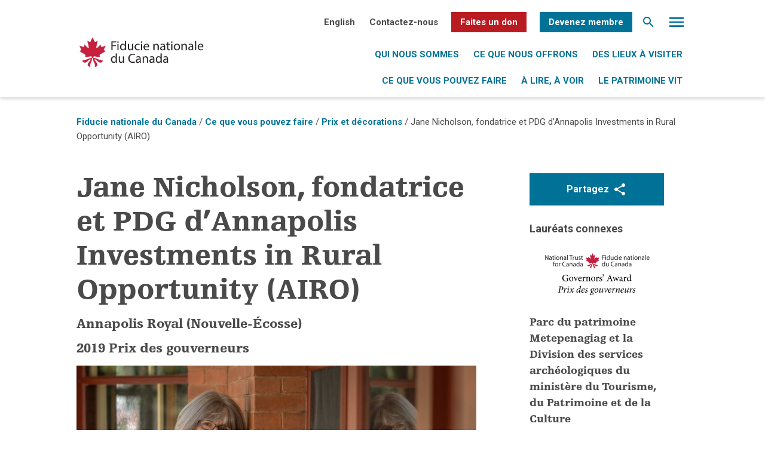

--- FILE ---
content_type: text/html; charset=UTF-8
request_url: https://nationaltrustcanada.ca/fr/nt-awards/jane-nicholson-fondatrice-et-pdg-dannapolis-investments-in-rural-opportunity-airo
body_size: 18279
content:
<!DOCTYPE html>
<html lang="fr-FR" class="no-js no-svg">
<head>
<meta charset="UTF-8">
<meta name="viewport" content="width=device-width, initial-scale=1">
<link rel="profile" href="http://gmpg.org/xfn/11">
<link href="https://fonts.googleapis.com/css?family=Roboto+Mono|Roboto+Slab:400,700|Roboto:300,400,700" rel="stylesheet">

<meta name='robots' content='index, follow, max-image-preview:large, max-snippet:-1, max-video-preview:-1' />
	<style>img:is([sizes="auto" i], [sizes^="auto," i]) { contain-intrinsic-size: 3000px 1500px }</style>
	<link rel="alternate" hreflang="en" href="https://nationaltrustcanada.ca/nt-awards/jane-nicholson-founder-and-ceo-annapolis-investments-in-rural-opportunity-airo" />
<link rel="alternate" hreflang="fr" href="https://nationaltrustcanada.ca/fr/nt-awards/jane-nicholson-fondatrice-et-pdg-dannapolis-investments-in-rural-opportunity-airo" />
<link rel="alternate" hreflang="x-default" href="https://nationaltrustcanada.ca/nt-awards/jane-nicholson-founder-and-ceo-annapolis-investments-in-rural-opportunity-airo" />

	<!-- This site is optimized with the Yoast SEO plugin v26.3 - https://yoast.com/wordpress/plugins/seo/ -->
	<title>Jane Nicholson, fondatrice et PDG d’Annapolis Investments in Rural Opportunity (AIRO) - Fiducie nationale du Canada</title>
	<link rel="canonical" href="https://nationaltrustcanada.ca/fr/nt-awards/jane-nicholson-fondatrice-et-pdg-dannapolis-investments-in-rural-opportunity-airo" />
	<meta property="og:locale" content="fr_FR" />
	<meta property="og:type" content="article" />
	<meta property="og:title" content="Jane Nicholson, fondatrice et PDG d’Annapolis Investments in Rural Opportunity (AIRO) - Fiducie nationale du Canada" />
	<meta property="og:description" content="Pour son leadership inspiré et son « philanthropreneuriat » qui favorise la création d’une économie locale dynamique qui met à..." />
	<meta property="og:url" content="https://nationaltrustcanada.ca/fr/nt-awards/jane-nicholson-fondatrice-et-pdg-dannapolis-investments-in-rural-opportunity-airo" />
	<meta property="og:site_name" content="Fiducie nationale du Canada" />
	<meta property="article:modified_time" content="2020-02-14T16:08:09+00:00" />
	<meta property="og:image" content="https://nationaltrustcanada.ca/wp-content/uploads/2019/09/PREF.JNicholson2_Credit-Andrew-Tolson.jpg" />
	<meta property="og:image:width" content="640" />
	<meta property="og:image:height" content="427" />
	<meta property="og:image:type" content="image/jpeg" />
	<meta name="twitter:card" content="summary_large_image" />
	<meta name="twitter:label1" content="Durée de lecture estimée" />
	<meta name="twitter:data1" content="1 minute" />
	<script type="application/ld+json" class="yoast-schema-graph">{"@context":"https://schema.org","@graph":[{"@type":"WebPage","@id":"https://nationaltrustcanada.ca/fr/nt-awards/jane-nicholson-fondatrice-et-pdg-dannapolis-investments-in-rural-opportunity-airo","url":"https://nationaltrustcanada.ca/fr/nt-awards/jane-nicholson-fondatrice-et-pdg-dannapolis-investments-in-rural-opportunity-airo","name":"Jane Nicholson, fondatrice et PDG d’Annapolis Investments in Rural Opportunity (AIRO) - Fiducie nationale du Canada","isPartOf":{"@id":"https://nationaltrustcanada.ca/#website"},"primaryImageOfPage":{"@id":"https://nationaltrustcanada.ca/fr/nt-awards/jane-nicholson-fondatrice-et-pdg-dannapolis-investments-in-rural-opportunity-airo#primaryimage"},"image":{"@id":"https://nationaltrustcanada.ca/fr/nt-awards/jane-nicholson-fondatrice-et-pdg-dannapolis-investments-in-rural-opportunity-airo#primaryimage"},"thumbnailUrl":"https://nationaltrustcanada.ca/wp-content/uploads/2019/09/PREF.JNicholson2_Credit-Andrew-Tolson.jpg","datePublished":"2020-02-13T18:19:55+00:00","dateModified":"2020-02-14T16:08:09+00:00","breadcrumb":{"@id":"https://nationaltrustcanada.ca/fr/nt-awards/jane-nicholson-fondatrice-et-pdg-dannapolis-investments-in-rural-opportunity-airo#breadcrumb"},"inLanguage":"fr-FR","potentialAction":[{"@type":"ReadAction","target":["https://nationaltrustcanada.ca/fr/nt-awards/jane-nicholson-fondatrice-et-pdg-dannapolis-investments-in-rural-opportunity-airo"]}]},{"@type":"ImageObject","inLanguage":"fr-FR","@id":"https://nationaltrustcanada.ca/fr/nt-awards/jane-nicholson-fondatrice-et-pdg-dannapolis-investments-in-rural-opportunity-airo#primaryimage","url":"https://nationaltrustcanada.ca/wp-content/uploads/2019/09/PREF.JNicholson2_Credit-Andrew-Tolson.jpg","contentUrl":"https://nationaltrustcanada.ca/wp-content/uploads/2019/09/PREF.JNicholson2_Credit-Andrew-Tolson.jpg","width":640,"height":427,"caption":"Photo: Andrew Tolson"},{"@type":"BreadcrumbList","@id":"https://nationaltrustcanada.ca/fr/nt-awards/jane-nicholson-fondatrice-et-pdg-dannapolis-investments-in-rural-opportunity-airo#breadcrumb","itemListElement":[{"@type":"ListItem","position":1,"name":"Home","item":"https://nationaltrustcanada.ca/fr"},{"@type":"ListItem","position":2,"name":"Awards","item":"https://nationaltrustcanada.ca/fr/nt-awards"},{"@type":"ListItem","position":3,"name":"Jane Nicholson, fondatrice et PDG d’Annapolis Investments in Rural Opportunity (AIRO)"}]},{"@type":"WebSite","@id":"https://nationaltrustcanada.ca/#website","url":"https://nationaltrustcanada.ca/","name":"Fiducie nationale du Canada","description":"Bringing Heritage to Life","potentialAction":[{"@type":"SearchAction","target":{"@type":"EntryPoint","urlTemplate":"https://nationaltrustcanada.ca/?s={search_term_string}"},"query-input":{"@type":"PropertyValueSpecification","valueRequired":true,"valueName":"search_term_string"}}],"inLanguage":"fr-FR"}]}</script>
	<!-- / Yoast SEO plugin. -->


<link rel='dns-prefetch' href='//static.addtoany.com' />
<link rel='dns-prefetch' href='//www.google.com' />
<link rel='dns-prefetch' href='//www.googletagmanager.com' />
<link rel="alternate" type="application/rss+xml" title="Fiducie nationale du Canada &raquo; Flux" href="https://nationaltrustcanada.ca/fr/feed" />
<link rel="alternate" type="application/rss+xml" title="Fiducie nationale du Canada &raquo; Flux des commentaires" href="https://nationaltrustcanada.ca/fr/comments/feed" />
<script type="text/javascript">
/* <![CDATA[ */
window._wpemojiSettings = {"baseUrl":"https:\/\/s.w.org\/images\/core\/emoji\/16.0.1\/72x72\/","ext":".png","svgUrl":"https:\/\/s.w.org\/images\/core\/emoji\/16.0.1\/svg\/","svgExt":".svg","source":{"concatemoji":"https:\/\/nationaltrustcanada.ca\/wp-includes\/js\/wp-emoji-release.min.js?ver=6.8.3"}};
/*! This file is auto-generated */
!function(s,n){var o,i,e;function c(e){try{var t={supportTests:e,timestamp:(new Date).valueOf()};sessionStorage.setItem(o,JSON.stringify(t))}catch(e){}}function p(e,t,n){e.clearRect(0,0,e.canvas.width,e.canvas.height),e.fillText(t,0,0);var t=new Uint32Array(e.getImageData(0,0,e.canvas.width,e.canvas.height).data),a=(e.clearRect(0,0,e.canvas.width,e.canvas.height),e.fillText(n,0,0),new Uint32Array(e.getImageData(0,0,e.canvas.width,e.canvas.height).data));return t.every(function(e,t){return e===a[t]})}function u(e,t){e.clearRect(0,0,e.canvas.width,e.canvas.height),e.fillText(t,0,0);for(var n=e.getImageData(16,16,1,1),a=0;a<n.data.length;a++)if(0!==n.data[a])return!1;return!0}function f(e,t,n,a){switch(t){case"flag":return n(e,"\ud83c\udff3\ufe0f\u200d\u26a7\ufe0f","\ud83c\udff3\ufe0f\u200b\u26a7\ufe0f")?!1:!n(e,"\ud83c\udde8\ud83c\uddf6","\ud83c\udde8\u200b\ud83c\uddf6")&&!n(e,"\ud83c\udff4\udb40\udc67\udb40\udc62\udb40\udc65\udb40\udc6e\udb40\udc67\udb40\udc7f","\ud83c\udff4\u200b\udb40\udc67\u200b\udb40\udc62\u200b\udb40\udc65\u200b\udb40\udc6e\u200b\udb40\udc67\u200b\udb40\udc7f");case"emoji":return!a(e,"\ud83e\udedf")}return!1}function g(e,t,n,a){var r="undefined"!=typeof WorkerGlobalScope&&self instanceof WorkerGlobalScope?new OffscreenCanvas(300,150):s.createElement("canvas"),o=r.getContext("2d",{willReadFrequently:!0}),i=(o.textBaseline="top",o.font="600 32px Arial",{});return e.forEach(function(e){i[e]=t(o,e,n,a)}),i}function t(e){var t=s.createElement("script");t.src=e,t.defer=!0,s.head.appendChild(t)}"undefined"!=typeof Promise&&(o="wpEmojiSettingsSupports",i=["flag","emoji"],n.supports={everything:!0,everythingExceptFlag:!0},e=new Promise(function(e){s.addEventListener("DOMContentLoaded",e,{once:!0})}),new Promise(function(t){var n=function(){try{var e=JSON.parse(sessionStorage.getItem(o));if("object"==typeof e&&"number"==typeof e.timestamp&&(new Date).valueOf()<e.timestamp+604800&&"object"==typeof e.supportTests)return e.supportTests}catch(e){}return null}();if(!n){if("undefined"!=typeof Worker&&"undefined"!=typeof OffscreenCanvas&&"undefined"!=typeof URL&&URL.createObjectURL&&"undefined"!=typeof Blob)try{var e="postMessage("+g.toString()+"("+[JSON.stringify(i),f.toString(),p.toString(),u.toString()].join(",")+"));",a=new Blob([e],{type:"text/javascript"}),r=new Worker(URL.createObjectURL(a),{name:"wpTestEmojiSupports"});return void(r.onmessage=function(e){c(n=e.data),r.terminate(),t(n)})}catch(e){}c(n=g(i,f,p,u))}t(n)}).then(function(e){for(var t in e)n.supports[t]=e[t],n.supports.everything=n.supports.everything&&n.supports[t],"flag"!==t&&(n.supports.everythingExceptFlag=n.supports.everythingExceptFlag&&n.supports[t]);n.supports.everythingExceptFlag=n.supports.everythingExceptFlag&&!n.supports.flag,n.DOMReady=!1,n.readyCallback=function(){n.DOMReady=!0}}).then(function(){return e}).then(function(){var e;n.supports.everything||(n.readyCallback(),(e=n.source||{}).concatemoji?t(e.concatemoji):e.wpemoji&&e.twemoji&&(t(e.twemoji),t(e.wpemoji)))}))}((window,document),window._wpemojiSettings);
/* ]]> */
</script>
<style id='wp-emoji-styles-inline-css' type='text/css'>

	img.wp-smiley, img.emoji {
		display: inline !important;
		border: none !important;
		box-shadow: none !important;
		height: 1em !important;
		width: 1em !important;
		margin: 0 0.07em !important;
		vertical-align: -0.1em !important;
		background: none !important;
		padding: 0 !important;
	}
</style>
<link rel='stylesheet' id='wp-block-library-css' href='https://nationaltrustcanada.ca/wp-includes/css/dist/block-library/style.min.css?ver=6.8.3' type='text/css' media='all' />
<style id='classic-theme-styles-inline-css' type='text/css'>
/*! This file is auto-generated */
.wp-block-button__link{color:#fff;background-color:#32373c;border-radius:9999px;box-shadow:none;text-decoration:none;padding:calc(.667em + 2px) calc(1.333em + 2px);font-size:1.125em}.wp-block-file__button{background:#32373c;color:#fff;text-decoration:none}
</style>
<style id='global-styles-inline-css' type='text/css'>
:root{--wp--preset--aspect-ratio--square: 1;--wp--preset--aspect-ratio--4-3: 4/3;--wp--preset--aspect-ratio--3-4: 3/4;--wp--preset--aspect-ratio--3-2: 3/2;--wp--preset--aspect-ratio--2-3: 2/3;--wp--preset--aspect-ratio--16-9: 16/9;--wp--preset--aspect-ratio--9-16: 9/16;--wp--preset--color--black: #000000;--wp--preset--color--cyan-bluish-gray: #abb8c3;--wp--preset--color--white: #ffffff;--wp--preset--color--pale-pink: #f78da7;--wp--preset--color--vivid-red: #cf2e2e;--wp--preset--color--luminous-vivid-orange: #ff6900;--wp--preset--color--luminous-vivid-amber: #fcb900;--wp--preset--color--light-green-cyan: #7bdcb5;--wp--preset--color--vivid-green-cyan: #00d084;--wp--preset--color--pale-cyan-blue: #8ed1fc;--wp--preset--color--vivid-cyan-blue: #0693e3;--wp--preset--color--vivid-purple: #9b51e0;--wp--preset--gradient--vivid-cyan-blue-to-vivid-purple: linear-gradient(135deg,rgba(6,147,227,1) 0%,rgb(155,81,224) 100%);--wp--preset--gradient--light-green-cyan-to-vivid-green-cyan: linear-gradient(135deg,rgb(122,220,180) 0%,rgb(0,208,130) 100%);--wp--preset--gradient--luminous-vivid-amber-to-luminous-vivid-orange: linear-gradient(135deg,rgba(252,185,0,1) 0%,rgba(255,105,0,1) 100%);--wp--preset--gradient--luminous-vivid-orange-to-vivid-red: linear-gradient(135deg,rgba(255,105,0,1) 0%,rgb(207,46,46) 100%);--wp--preset--gradient--very-light-gray-to-cyan-bluish-gray: linear-gradient(135deg,rgb(238,238,238) 0%,rgb(169,184,195) 100%);--wp--preset--gradient--cool-to-warm-spectrum: linear-gradient(135deg,rgb(74,234,220) 0%,rgb(151,120,209) 20%,rgb(207,42,186) 40%,rgb(238,44,130) 60%,rgb(251,105,98) 80%,rgb(254,248,76) 100%);--wp--preset--gradient--blush-light-purple: linear-gradient(135deg,rgb(255,206,236) 0%,rgb(152,150,240) 100%);--wp--preset--gradient--blush-bordeaux: linear-gradient(135deg,rgb(254,205,165) 0%,rgb(254,45,45) 50%,rgb(107,0,62) 100%);--wp--preset--gradient--luminous-dusk: linear-gradient(135deg,rgb(255,203,112) 0%,rgb(199,81,192) 50%,rgb(65,88,208) 100%);--wp--preset--gradient--pale-ocean: linear-gradient(135deg,rgb(255,245,203) 0%,rgb(182,227,212) 50%,rgb(51,167,181) 100%);--wp--preset--gradient--electric-grass: linear-gradient(135deg,rgb(202,248,128) 0%,rgb(113,206,126) 100%);--wp--preset--gradient--midnight: linear-gradient(135deg,rgb(2,3,129) 0%,rgb(40,116,252) 100%);--wp--preset--font-size--small: 13px;--wp--preset--font-size--medium: 20px;--wp--preset--font-size--large: 36px;--wp--preset--font-size--x-large: 42px;--wp--preset--spacing--20: 0.44rem;--wp--preset--spacing--30: 0.67rem;--wp--preset--spacing--40: 1rem;--wp--preset--spacing--50: 1.5rem;--wp--preset--spacing--60: 2.25rem;--wp--preset--spacing--70: 3.38rem;--wp--preset--spacing--80: 5.06rem;--wp--preset--shadow--natural: 6px 6px 9px rgba(0, 0, 0, 0.2);--wp--preset--shadow--deep: 12px 12px 50px rgba(0, 0, 0, 0.4);--wp--preset--shadow--sharp: 6px 6px 0px rgba(0, 0, 0, 0.2);--wp--preset--shadow--outlined: 6px 6px 0px -3px rgba(255, 255, 255, 1), 6px 6px rgba(0, 0, 0, 1);--wp--preset--shadow--crisp: 6px 6px 0px rgba(0, 0, 0, 1);}:where(.is-layout-flex){gap: 0.5em;}:where(.is-layout-grid){gap: 0.5em;}body .is-layout-flex{display: flex;}.is-layout-flex{flex-wrap: wrap;align-items: center;}.is-layout-flex > :is(*, div){margin: 0;}body .is-layout-grid{display: grid;}.is-layout-grid > :is(*, div){margin: 0;}:where(.wp-block-columns.is-layout-flex){gap: 2em;}:where(.wp-block-columns.is-layout-grid){gap: 2em;}:where(.wp-block-post-template.is-layout-flex){gap: 1.25em;}:where(.wp-block-post-template.is-layout-grid){gap: 1.25em;}.has-black-color{color: var(--wp--preset--color--black) !important;}.has-cyan-bluish-gray-color{color: var(--wp--preset--color--cyan-bluish-gray) !important;}.has-white-color{color: var(--wp--preset--color--white) !important;}.has-pale-pink-color{color: var(--wp--preset--color--pale-pink) !important;}.has-vivid-red-color{color: var(--wp--preset--color--vivid-red) !important;}.has-luminous-vivid-orange-color{color: var(--wp--preset--color--luminous-vivid-orange) !important;}.has-luminous-vivid-amber-color{color: var(--wp--preset--color--luminous-vivid-amber) !important;}.has-light-green-cyan-color{color: var(--wp--preset--color--light-green-cyan) !important;}.has-vivid-green-cyan-color{color: var(--wp--preset--color--vivid-green-cyan) !important;}.has-pale-cyan-blue-color{color: var(--wp--preset--color--pale-cyan-blue) !important;}.has-vivid-cyan-blue-color{color: var(--wp--preset--color--vivid-cyan-blue) !important;}.has-vivid-purple-color{color: var(--wp--preset--color--vivid-purple) !important;}.has-black-background-color{background-color: var(--wp--preset--color--black) !important;}.has-cyan-bluish-gray-background-color{background-color: var(--wp--preset--color--cyan-bluish-gray) !important;}.has-white-background-color{background-color: var(--wp--preset--color--white) !important;}.has-pale-pink-background-color{background-color: var(--wp--preset--color--pale-pink) !important;}.has-vivid-red-background-color{background-color: var(--wp--preset--color--vivid-red) !important;}.has-luminous-vivid-orange-background-color{background-color: var(--wp--preset--color--luminous-vivid-orange) !important;}.has-luminous-vivid-amber-background-color{background-color: var(--wp--preset--color--luminous-vivid-amber) !important;}.has-light-green-cyan-background-color{background-color: var(--wp--preset--color--light-green-cyan) !important;}.has-vivid-green-cyan-background-color{background-color: var(--wp--preset--color--vivid-green-cyan) !important;}.has-pale-cyan-blue-background-color{background-color: var(--wp--preset--color--pale-cyan-blue) !important;}.has-vivid-cyan-blue-background-color{background-color: var(--wp--preset--color--vivid-cyan-blue) !important;}.has-vivid-purple-background-color{background-color: var(--wp--preset--color--vivid-purple) !important;}.has-black-border-color{border-color: var(--wp--preset--color--black) !important;}.has-cyan-bluish-gray-border-color{border-color: var(--wp--preset--color--cyan-bluish-gray) !important;}.has-white-border-color{border-color: var(--wp--preset--color--white) !important;}.has-pale-pink-border-color{border-color: var(--wp--preset--color--pale-pink) !important;}.has-vivid-red-border-color{border-color: var(--wp--preset--color--vivid-red) !important;}.has-luminous-vivid-orange-border-color{border-color: var(--wp--preset--color--luminous-vivid-orange) !important;}.has-luminous-vivid-amber-border-color{border-color: var(--wp--preset--color--luminous-vivid-amber) !important;}.has-light-green-cyan-border-color{border-color: var(--wp--preset--color--light-green-cyan) !important;}.has-vivid-green-cyan-border-color{border-color: var(--wp--preset--color--vivid-green-cyan) !important;}.has-pale-cyan-blue-border-color{border-color: var(--wp--preset--color--pale-cyan-blue) !important;}.has-vivid-cyan-blue-border-color{border-color: var(--wp--preset--color--vivid-cyan-blue) !important;}.has-vivid-purple-border-color{border-color: var(--wp--preset--color--vivid-purple) !important;}.has-vivid-cyan-blue-to-vivid-purple-gradient-background{background: var(--wp--preset--gradient--vivid-cyan-blue-to-vivid-purple) !important;}.has-light-green-cyan-to-vivid-green-cyan-gradient-background{background: var(--wp--preset--gradient--light-green-cyan-to-vivid-green-cyan) !important;}.has-luminous-vivid-amber-to-luminous-vivid-orange-gradient-background{background: var(--wp--preset--gradient--luminous-vivid-amber-to-luminous-vivid-orange) !important;}.has-luminous-vivid-orange-to-vivid-red-gradient-background{background: var(--wp--preset--gradient--luminous-vivid-orange-to-vivid-red) !important;}.has-very-light-gray-to-cyan-bluish-gray-gradient-background{background: var(--wp--preset--gradient--very-light-gray-to-cyan-bluish-gray) !important;}.has-cool-to-warm-spectrum-gradient-background{background: var(--wp--preset--gradient--cool-to-warm-spectrum) !important;}.has-blush-light-purple-gradient-background{background: var(--wp--preset--gradient--blush-light-purple) !important;}.has-blush-bordeaux-gradient-background{background: var(--wp--preset--gradient--blush-bordeaux) !important;}.has-luminous-dusk-gradient-background{background: var(--wp--preset--gradient--luminous-dusk) !important;}.has-pale-ocean-gradient-background{background: var(--wp--preset--gradient--pale-ocean) !important;}.has-electric-grass-gradient-background{background: var(--wp--preset--gradient--electric-grass) !important;}.has-midnight-gradient-background{background: var(--wp--preset--gradient--midnight) !important;}.has-small-font-size{font-size: var(--wp--preset--font-size--small) !important;}.has-medium-font-size{font-size: var(--wp--preset--font-size--medium) !important;}.has-large-font-size{font-size: var(--wp--preset--font-size--large) !important;}.has-x-large-font-size{font-size: var(--wp--preset--font-size--x-large) !important;}
:where(.wp-block-post-template.is-layout-flex){gap: 1.25em;}:where(.wp-block-post-template.is-layout-grid){gap: 1.25em;}
:where(.wp-block-columns.is-layout-flex){gap: 2em;}:where(.wp-block-columns.is-layout-grid){gap: 2em;}
:root :where(.wp-block-pullquote){font-size: 1.5em;line-height: 1.6;}
</style>
<link rel='stylesheet' id='wpcdt-public-css-css' href='https://nationaltrustcanada.ca/wp-content/plugins/countdown-timer-ultimate/assets/css/wpcdt-public.css?ver=2.6.6' type='text/css' media='all' />
<link rel='stylesheet' id='ctf_styles-css' href='https://nationaltrustcanada.ca/wp-content/plugins/custom-twitter-feeds/css/ctf-styles.min.css?ver=2.3.1' type='text/css' media='all' />
<link rel='stylesheet' id='ufbl-custom-select-css-css' href='https://nationaltrustcanada.ca/wp-content/plugins/ultimate-form-builder-lite/css/jquery.selectbox.css?ver=1.5.3' type='text/css' media='all' />
<link rel='stylesheet' id='ufbl-front-css-css' href='https://nationaltrustcanada.ca/wp-content/plugins/ultimate-form-builder-lite/css/frontend.css?ver=1.5.3' type='text/css' media='all' />
<link rel='stylesheet' id='wpml-legacy-horizontal-list-0-css' href='https://nationaltrustcanada.ca/wp-content/plugins/sitepress-multilingual-cms/templates/language-switchers/legacy-list-horizontal/style.min.css?ver=1' type='text/css' media='all' />
<link rel='stylesheet' id='wpml-menu-item-0-css' href='https://nationaltrustcanada.ca/wp-content/plugins/sitepress-multilingual-cms/templates/language-switchers/menu-item/style.min.css?ver=1' type='text/css' media='all' />
<link rel='stylesheet' id='if-menu-site-css-css' href='https://nationaltrustcanada.ca/wp-content/plugins/if-menu/assets/if-menu-site.css?ver=6.8.3' type='text/css' media='all' />
<link rel='stylesheet' id='twentyseventeen-style-css' href='https://nationaltrustcanada.ca/wp-content/themes/NationalTrust2019/css/style.css?ver=6.8.3' type='text/css' media='all' />
<link rel='stylesheet' id='addtoany-css' href='https://nationaltrustcanada.ca/wp-content/plugins/add-to-any/addtoany.min.css?ver=1.16' type='text/css' media='all' />
<!--n2css--><!--n2js--><script type="text/javascript" id="wpml-cookie-js-extra">
/* <![CDATA[ */
var wpml_cookies = {"wp-wpml_current_language":{"value":"fr","expires":1,"path":"\/"}};
var wpml_cookies = {"wp-wpml_current_language":{"value":"fr","expires":1,"path":"\/"}};
/* ]]> */
</script>
<script type="text/javascript" src="https://nationaltrustcanada.ca/wp-content/plugins/sitepress-multilingual-cms/res/js/cookies/language-cookie.js?ver=484900" id="wpml-cookie-js" defer="defer" data-wp-strategy="defer"></script>
<script type="text/javascript" id="addtoany-core-js-before">
/* <![CDATA[ */
window.a2a_config=window.a2a_config||{};a2a_config.callbacks=[];a2a_config.overlays=[];a2a_config.templates={};a2a_localize = {
	Share: "Partager",
	Save: "Enregistrer",
	Subscribe: "S'abonner",
	Email: "E-mail",
	Bookmark: "Marque-page",
	ShowAll: "Montrer tout",
	ShowLess: "Montrer moins",
	FindServices: "Trouver des service(s)",
	FindAnyServiceToAddTo: "Trouver instantan&eacute;ment des services &agrave; ajouter &agrave;",
	PoweredBy: "Propuls&eacute; par",
	ShareViaEmail: "Partager par e-mail",
	SubscribeViaEmail: "S’abonner par e-mail",
	BookmarkInYourBrowser: "Ajouter un signet dans votre navigateur",
	BookmarkInstructions: "Appuyez sur Ctrl+D ou \u2318+D pour mettre cette page en signet",
	AddToYourFavorites: "Ajouter &agrave; vos favoris",
	SendFromWebOrProgram: "Envoyer depuis n’importe quelle adresse e-mail ou logiciel e-mail",
	EmailProgram: "Programme d’e-mail",
	More: "Plus&#8230;",
	ThanksForSharing: "Merci de partager !",
	ThanksForFollowing: "Merci de nous suivre !"
};
/* ]]> */
</script>
<script type="text/javascript" defer src="https://static.addtoany.com/menu/page.js" id="addtoany-core-js"></script>
<script type="text/javascript" src="https://nationaltrustcanada.ca/wp-includes/js/jquery/jquery.min.js?ver=3.7.1" id="jquery-core-js"></script>
<script type="text/javascript" src="https://nationaltrustcanada.ca/wp-includes/js/jquery/jquery-migrate.min.js?ver=3.4.1" id="jquery-migrate-js"></script>
<script type="text/javascript" defer src="https://nationaltrustcanada.ca/wp-content/plugins/add-to-any/addtoany.min.js?ver=1.1" id="addtoany-jquery-js"></script>
<script type="text/javascript" src="https://nationaltrustcanada.ca/wp-content/plugins/ultimate-form-builder-lite/js/jquery.selectbox-0.2.min.js?ver=1.5.3" id="ufbl-custom-select-js-js"></script>
<script type="text/javascript" id="ufbl-front-js-js-extra">
/* <![CDATA[ */
var frontend_js_obj = {"default_error_message":"This field is required","ajax_url":"https:\/\/nationaltrustcanada.ca\/wp-admin\/admin-ajax.php","ajax_nonce":"116cece3e4"};
/* ]]> */
</script>
<script type="text/javascript" src="https://nationaltrustcanada.ca/wp-content/plugins/ultimate-form-builder-lite/js/frontend.js?ver=1.5.3" id="ufbl-front-js-js"></script>
<!--[if lt IE 9]>
<script type="text/javascript" src="https://nationaltrustcanada.ca/wp-content/themes/NationalTrust2019/assets/js/html5.js?ver=3.7.3" id="html5-js"></script>
<![endif]-->
<script type="text/javascript" src="https://nationaltrustcanada.ca/wp-content/themes/NationalTrust2019/js/addthiswidget.min.js?ver=1.0.0" id="addthis-js"></script>

<!-- Extrait de code de la balise Google (gtag.js) ajouté par Site Kit -->
<!-- Extrait Google Analytics ajouté par Site Kit -->
<script type="text/javascript" src="https://www.googletagmanager.com/gtag/js?id=GT-5N2VF7M" id="google_gtagjs-js" async></script>
<script type="text/javascript" id="google_gtagjs-js-after">
/* <![CDATA[ */
window.dataLayer = window.dataLayer || [];function gtag(){dataLayer.push(arguments);}
gtag("set","linker",{"domains":["nationaltrustcanada.ca"]});
gtag("js", new Date());
gtag("set", "developer_id.dZTNiMT", true);
gtag("config", "GT-5N2VF7M");
/* ]]> */
</script>
<link rel="https://api.w.org/" href="https://nationaltrustcanada.ca/fr/wp-json/" /><link rel="EditURI" type="application/rsd+xml" title="RSD" href="https://nationaltrustcanada.ca/xmlrpc.php?rsd" />
<meta name="generator" content="WordPress 6.8.3" />
<link rel='shortlink' href='https://nationaltrustcanada.ca/fr?p=8534' />
<link rel="alternate" title="oEmbed (JSON)" type="application/json+oembed" href="https://nationaltrustcanada.ca/fr/wp-json/oembed/1.0/embed?url=https%3A%2F%2Fnationaltrustcanada.ca%2Ffr%2Fnt-awards%2Fjane-nicholson-fondatrice-et-pdg-dannapolis-investments-in-rural-opportunity-airo" />
<link rel="alternate" title="oEmbed (XML)" type="text/xml+oembed" href="https://nationaltrustcanada.ca/fr/wp-json/oembed/1.0/embed?url=https%3A%2F%2Fnationaltrustcanada.ca%2Ffr%2Fnt-awards%2Fjane-nicholson-fondatrice-et-pdg-dannapolis-investments-in-rural-opportunity-airo&#038;format=xml" />
<meta name="generator" content="WPML ver:4.8.4 stt:1,4;" />
<meta name="generator" content="Site Kit by Google 1.171.0" /><!-- Global site tag (gtag.js) - Google Analytics -->
<script async src="https://www.googletagmanager.com/gtag/js?id=UA-23387092-1"></script>
<script>
  window.dataLayer = window.dataLayer || [];
  function gtag(){dataLayer.push(arguments);}
  gtag('js', new Date());

  gtag('config', 'UA-23387092-1');
</script>
<!-- Facebook Pixel Code -->
<script>
!function(f,b,e,v,n,t,s)
{if(f.fbq)return;n=f.fbq=function(){n.callMethod?
n.callMethod.apply(n,arguments):n.queue.push(arguments)};
if(!f._fbq)f._fbq=n;n.push=n;n.loaded=!0;n.version='2.0';
n.queue=[];t=b.createElement(e);t.async=!0;
t.src=v;s=b.getElementsByTagName(e)[0];
s.parentNode.insertBefore(t,s)}(window, document,'script',
'https://connect.facebook.net/en_US/fbevents.js');
fbq('init', '4816606161690269');
fbq('track', 'PageView');
</script>
<noscript><img height="1" width="1" style="display:none"
src="https://www.facebook.com/tr?id=4816606161690269&ev=PageView&noscript=1"
/></noscript>
<!-- End Facebook Pixel Code -->
<!-- Google Tag Manager -->
<script>(function(w,d,s,l,i){w[l]=w[l]||[];w[l].push({'gtm.start':
new Date().getTime(),event:'gtm.js'});var f=d.getElementsByTagName(s)[0],
j=d.createElement(s),dl=l!='dataLayer'?'&l='+l:'';j.async=true;j.src=
'https://www.googletagmanager.com/gtm.js?id='+i+dl;f.parentNode.insertBefore(j,f);
})(window,document,'script','dataLayer','GTM-P25SPZ4');</script>
<!-- End Google Tag Manager --><link rel="icon" href="https://nationaltrustcanada.ca/wp-content/uploads/2017/06/favicon-16x16.png" sizes="32x32" />
<link rel="icon" href="https://nationaltrustcanada.ca/wp-content/uploads/2017/06/favicon-16x16.png" sizes="192x192" />
<link rel="apple-touch-icon" href="https://nationaltrustcanada.ca/wp-content/uploads/2017/06/favicon-16x16.png" />
<meta name="msapplication-TileImage" content="https://nationaltrustcanada.ca/wp-content/uploads/2017/06/favicon-16x16.png" />
		<style type="text/css" id="wp-custom-css">
			.bannerimages {
	position: absolute;
	bottom: 0;
	margin: auto !important;
	left: 0;
	right: 0;
	width: 804px;
	max-width: 90%;
}
.bannerimages img {
	max-width:100% !important;
	height: auto !important;
	min-height: inherit !important;
	transform: inherit !important;
	margin-left:0 !important;
}
.videosection iframe {
	width:100%;
	height:360px;
}
#sharingdiv {
	margin:10px 0 5px 5px;
}
.orgfollowus ul{
	list-style:none;
	margin-top:5px;
}
.orgfollowus li{
	list-style:none;
	margin-right:10px;
	display:inline-block;
}
#orgleft, #orgright {
	display: inline-block;
	width: calc(50% - 20px);
	vertical-align: top;
}
#orgleft {
	margin-right:20px;
	margin-bottom:40px;
}
.orgwebsite {
	margin-bottom:20px;
}
.videosection {
	margin-top:40px;
}
.page-template-template-competition_sub .about-section {
	margin-bottom:40px !important;
	margin-top:40px !important;
}
.page-template-template-competition .about-section {
	margin-bottom:20px !important;
	margin-top:40px !important;
}
.votenow, .votenowpop .gform_button, .bluebutton {
	padding: 10px calc(20px + 1vw);
	background: #B91B21;
	border-radius: 2px;
	color:#fff;
	font-weight:bold;
	font-size:calc(12px + 0.3vw);
	display:inline-block;
	cursor:pointer;
	text-align:center;
	text-transform:uppercase;
}
.bluebutton {
	background-color:#007298;
}
.learnmore {
	background-color: #007298;
	padding: 10px calc(18px + 2vw);
	margin-bottom: 15px;
	color:#fff !important;
}
.votenowpop .gform_button {
	width:100%;
}
.votenowpop {
	display:none;
	position: fixed;
  background-color: #fff;
  z-index: 5;
  top: 0;
  left: 0;
  width: 100%;
  height: 100vh;
}
.votenowpop.voted .hideaftervote {
	display:none;
}
.votenowpopin {
	position: absolute;
	margin: auto;
	left: 0;
	right: 0;
	width: 390px;
	top: 20px;
	max-width: 90%;
}
.votenowpopin h2{
	margin: 10px 0 20px;
}
.requiredfield, .votingfor {
	color: #9B9B9B;
}
.redpop {
	color:#DC0505;
}
#gform_30 {
	margin-bottom:0;
}
#gform_fields_30 input {
	border: 1px solid #979797 !important;
	width: 100% !important;
}
.closepop {
	font-size:calc(12px + 0.2vw);
	color:#007298;
	position:absolute;
	top:calc(20px + 1vw);
	right:calc(20px + 1vw);
	cursor:pointer;
}
.contestcolumn {
	width: calc(25% - 20px - 1vw);
	margin-left: calc(10px + 0.5vw);
	margin-right: calc(10px + 0.5vw);
	margin-bottom: calc(20px + 2vw);
}
.featuredimagecon {
	height: calc(98.5px + 4.925vw);
	margin-bottom: 15px;
	background-position: center;
	background-size: cover;
}
.cityandprovincemain {
	margin-top:5px;
	margin-bottom:15px;
	color:#272727;
}
.contestcolumn .votenow {
	width: calc(100% - 40px - 2vw);
	text-align:center;
}
.contestcolumn span {
	display:block;
}
.contestcolumn a {
	display:block;
}
#thecontestcontainer {
	display:flex;
	flex-wrap:wrap;
}
.votecount {
	font-weight:bold;
	color:#4A4A4A;
	margin-bottom:15px;
}
.page-template-template-competition .about-card__icon, .page-template-template-competition_sub .about-card__icon{
	margin-bottom:10px;
}
.closeepagenow {
	width: calc(100% - 40px - 2vw);
	margin-top: 15px;
}
.page-template-template-voteregistered .banner, .page-template-template-voteregistered .shadow, .page-template-template-voteregistered .breadcrumbs, .page-template-template-voteregistered .row.move-down, .page-template-template-voteregistered footer {
	display:none;
}
.eighteighty {
	width:880px;
	max-width:100%;
	margin:auto;
}
.page-id-14945 .subpagegrid, .page-id-15086 .subpagegrid {
	display:none;
}
@media screen and (max-width: 1279px) {
	.contestcolumn {
		width: calc(50% - 20px - 1vw);
	}
}
@media screen and (max-width: 768px) {
	#orgleft, #orgright {
		display: block;
		width: 100%;
		margin-right:0;
	}
	.contestcolumn {
		width: 100%;
		margin-left: 0;
		margin-right: 0;
	}
	.featuredimagecon {
		height: 197px;
	}
}		</style>
		</head>
<body class="wp-singular nt-awards-template-default single single-nt-awards postid-8534 wp-theme-NationalTrust2019">
  <div id="lang" class="french"></div>
<!--search window-->
    <div class="search-window">
        <div class="vertical">
  <div class="close"><img src="https://nationaltrustcanada.ca/wp-content/themes/NationalTrust2019/img/global/icon-close.svg" /></div>
    <form role="search" method="get" class="search-form" action="https://nationaltrustcanada.ca/fr">
    <input type="search" id="search-form-6979a54a5f968" class="search-field" placeholder="Recherche…" value="" name="s" />
  </form>
</div>
<!--/vertical-->    </div> <!--/search window-->

<!--desktop menu window-->
    <div class="desktopmenu desktop">
    	<div class="row">
  <div class="twelve columns">
    <div class="close"><img src="https://nationaltrustcanada.ca/wp-content/themes/NationalTrust2019/img/global/icon-close.svg" /></div>
  </div>
</div>
<div class="desktop-container">
  <div class="row">
    <div class="twelve columns center-align"> <a href="https://nationaltrustcanada.ca/fr" rel="home"><img src="https://nationaltrustcanada.ca/wp-content/themes/NationalTrust2019/img/global/NTC_Logo_FR.PNG" class="logo" /></a> </div>
  </div>
  <div class="row">
    <div class="twelve columns center-align">
      <div class="menu-desktop-menu-french-container"><ul id="menu-desktop-menu-french" class="desktop-nav"><li id="menu-item-14663" class="menu-item menu-item-type-post_type menu-item-object-page menu-item-has-children menu-item-14663"><a href="https://nationaltrustcanada.ca/fr/qui-nous-sommes-2">Qui Nous Sommes</a>
<ul class="sub-menu">
	<li id="menu-item-14664" class="menu-item menu-item-type-post_type menu-item-object-page menu-item-14664"><a href="https://nationaltrustcanada.ca/fr/qui-nous-sommes-2/notre-personnel">Notre personnel</a></li>
	<li id="menu-item-14665" class="menu-item menu-item-type-post_type menu-item-object-page menu-item-14665"><a href="https://nationaltrustcanada.ca/fr/qui-nous-sommes-2/notre-conseil-dadministration">Notre conseil d’administration national</a></li>
	<li id="menu-item-14666" class="menu-item menu-item-type-post_type menu-item-object-page menu-item-14666"><a href="https://nationaltrustcanada.ca/fr/qui-nous-sommes-2/notre-conseil-consultatif">Notre Conseil consultatif</a></li>
	<li id="menu-item-14667" class="menu-item menu-item-type-post_type menu-item-object-page menu-item-14667"><a href="https://nationaltrustcanada.ca/fr/qui-nous-sommes-2/table-ronde-nationale-de-leducation-sur-le-patrimoine">Table ronde nationale de l’éducation sur le patrimoine</a></li>
	<li id="menu-item-1839" class="menu-item menu-item-type-post_type menu-item-object-page menu-item-1839"><a href="https://nationaltrustcanada.ca/fr/qui-nous-sommes-2/partenaires">Partenaires</a></li>
</ul>
</li>
<li id="menu-item-1858" class="menu-item menu-item-type-post_type menu-item-object-page menu-item-has-children menu-item-1858"><a href="https://nationaltrustcanada.ca/fr/ce-que-nous-offrons">Ce que nous offrons</a>
<ul class="sub-menu">
	<li id="menu-item-1840" class="menu-item menu-item-type-post_type menu-item-object-page menu-item-1840"><a href="https://nationaltrustcanada.ca/fr/ce-que-nous-offrons/conference-nationale">Conférence nationale</a></li>
	<li id="menu-item-1841" class="menu-item menu-item-type-post_type menu-item-object-page menu-item-1841"><a href="https://nationaltrustcanada.ca/fr/ce-que-nous-offrons/regeneraction">Régénéraction</a></li>
	<li id="menu-item-1842" class="menu-item menu-item-type-post_type menu-item-object-page menu-item-1842"><a href="https://nationaltrustcanada.ca/fr/ce-que-nous-offrons/jeuness-canada-au-travail">Jeunesse Canada au travail</a></li>
	<li id="menu-item-1843" class="menu-item menu-item-type-post_type menu-item-object-page menu-item-1843"><a href="https://nationaltrustcanada.ca/fr/ce-que-nous-offrons/liste-des-lieux-menaces">Lieux menacés</a></li>
	<li id="menu-item-1844" class="menu-item menu-item-type-post_type menu-item-object-page menu-item-1844"><a href="https://nationaltrustcanada.ca/fr/ce-que-nous-offrons/action-citoyenne">Action citoyenne</a></li>
	<li id="menu-item-1845" class="menu-item menu-item-type-post_type menu-item-object-page menu-item-1845"><a href="https://nationaltrustcanada.ca/fr/ce-que-nous-offrons/des-fonds-pour-les-lieux-historiques">Des fonds pour les lieux historiques</a></li>
</ul>
</li>
<li id="menu-item-1859" class="menu-item menu-item-type-post_type menu-item-object-page menu-item-has-children menu-item-1859"><a href="https://nationaltrustcanada.ca/fr/des-lieux-a-visiter">Des lieux à visiter</a>
<ul class="sub-menu">
	<li id="menu-item-1846" class="menu-item menu-item-type-post_type menu-item-object-page menu-item-1846"><a href="https://nationaltrustcanada.ca/fr/des-lieux-a-visiter/lieux-passeport-au-canada">Lieux Passeport – Au Canada</a></li>
	<li id="menu-item-2022" class="menu-item menu-item-type-post_type menu-item-object-page menu-item-2022"><a href="https://nationaltrustcanada.ca/fr?page_id=1992">Lieux Passeport – À l’étranger</a></li>
	<li id="menu-item-2023" class="menu-item menu-item-type-post_type menu-item-object-page menu-item-2023"><a href="https://nationaltrustcanada.ca/fr/des-lieux-a-visiter/celebrer">Journées des lieux patrimoniaux</a></li>
</ul>
</li>
<li id="menu-item-1860" class="menu-item menu-item-type-post_type menu-item-object-page menu-item-has-children menu-item-1860"><a href="https://nationaltrustcanada.ca/fr/ce-que-vous-pouvez-faire">Ce que vous pouvez faire</a>
<ul class="sub-menu">
	<li id="menu-item-1861" class="menu-item menu-item-type-post_type menu-item-object-page menu-item-1861"><a href="https://nationaltrustcanada.ca/fr/ce-que-vous-pouvez-faire/faites-un-don">Faites un don</a></li>
	<li id="menu-item-1848" class="menu-item menu-item-type-post_type menu-item-object-page menu-item-1848"><a href="https://nationaltrustcanada.ca/fr/ce-que-vous-pouvez-faire/devenez-membre">Devenez membre</a></li>
	<li id="menu-item-18635" class="menu-item menu-item-type-post_type menu-item-object-page menu-item-18635"><a href="https://nationaltrustcanada.ca/fr/ce-que-vous-pouvez-faire/beausauvetage">LE BEAU SAUVETAGE</a></li>
	<li id="menu-item-1862" class="menu-item menu-item-type-post_type menu-item-object-page menu-item-1862"><a href="https://nationaltrustcanada.ca/fr/ce-que-vous-pouvez-faire/advocacy-action">Action citoyenne</a></li>
	<li id="menu-item-1847" class="menu-item menu-item-type-post_type menu-item-object-page menu-item-1847"><a href="https://nationaltrustcanada.ca/fr/ce-que-vous-pouvez-faire/prix">Prix et décorations</a></li>
</ul>
</li>
<li id="menu-item-2024" class="menu-item menu-item-type-post_type menu-item-object-page current_page_parent menu-item-has-children menu-item-2024"><a href="https://nationaltrustcanada.ca/fr/salle-des-nouvelles">Salle des nouvelles</a>
<ul class="sub-menu">
	<li id="menu-item-1863" class="menu-item menu-item-type-taxonomy menu-item-object-category menu-item-1863"><a href="https://nationaltrustcanada.ca/fr/category/nos-actualites">Nos actualités</a></li>
	<li id="menu-item-1864" class="menu-item menu-item-type-taxonomy menu-item-object-category menu-item-1864"><a href="https://nationaltrustcanada.ca/fr/category/la-fiducie-dans-l-actualite">La Fiducie dans l’actualité</a></li>
	<li id="menu-item-1865" class="menu-item menu-item-type-taxonomy menu-item-object-category menu-item-1865"><a href="https://nationaltrustcanada.ca/fr/category/lemagazine">Le magazine</a></li>
	<li id="menu-item-1866" class="menu-item menu-item-type-taxonomy menu-item-object-category menu-item-1866"><a href="https://nationaltrustcanada.ca/fr/category/rapport-annuel">Rapport annuel</a></li>
</ul>
</li>
</ul></div>    </div>
  </div>
  <div class="row">
    <div class="twelve columns center-align">
      <div class="menu-footer-menu-f-container"><ul id="menu-footer-menu-f" class="footer-menu"><li id="menu-item-1869" class="menu-item menu-item-type-post_type menu-item-object-page menu-item-1869"><a href="https://nationaltrustcanada.ca/fr/contactez-nous">Contactez-nous</a></li>
<li id="menu-item-14671" class="menu-item menu-item-type-post_type menu-item-object-page menu-item-14671"><a href="https://nationaltrustcanada.ca/fr/qui-nous-sommes-2">À propos</a></li>
<li id="menu-item-1450" class="menu-item menu-item-type-post_type menu-item-object-page menu-item-1450"><a href="https://nationaltrustcanada.ca/fr/faq">Foire aux questions</a></li>
<li id="menu-item-1445" class="menu-item menu-item-type-post_type menu-item-object-page menu-item-1445"><a href="https://nationaltrustcanada.ca/fr/confidentialite">Politique de confidentialité</a></li>
<li id="menu-item-1446" class="menu-item menu-item-type-post_type menu-item-object-page menu-item-1446"><a href="https://nationaltrustcanada.ca/fr/conditions-dutilisation">Conditions d’utilisation</a></li>
<li class="menu-item menu-item-type-post_type menu-item-object-page current_page_parent menu-item-2024"><a href="https://nationaltrustcanada.ca/fr/salle-des-nouvelles">Salle des nouvelles</a></li>
</ul></div>    </div>
  </div>
  <div class="row">
    <div class="twelve columns center-align">
      <div class="sidebar-share">
    	<ul class="sidebar-share-list">
        	<li><a href="https://www.facebook.com/NationalTrustCa"><img src="https://nationaltrustcanada.ca/wp-content/themes/NationalTrust2019/img/global/icon-facebook.svg" class="facebook" /></a></li>
			<li><a href="https://twitter.com/nationaltrustca"><img src="https://nationaltrustcanada.ca/wp-content/themes/NationalTrust2019/img/global/icon-twitter.svg" class="twitter" /></a></li>
            <li><a href="https://www.instagram.com/nationaltrustca/"><img src="https://nationaltrustcanada.ca/wp-content/themes/NationalTrust2019/img/global/icon-instagram.svg" class="instagram" /></a></li>
            <li><a href="https://www.youtube.com/user/HeritageCanadaFdn "><img src="https://nationaltrustcanada.ca/wp-content/themes/NationalTrust2019/img/global/icon-youtube.svg" class="youtube" /></a></li>
            <li><a href="https://www.linkedin.com/company/918430/"><img src="https://nationaltrustcanada.ca/wp-content/themes/NationalTrust2019/img/global/icon-linkedin.svg" class="linkedin" /></a></li>
        </ul>
    </div>
    
        </div>
  </div>
</div>
<!--/desktop container-->    </div> <!--/desktopemnu-->
<!--pushy menu-->
    <div class="mobile-pushy pushy pushy-right" data-focus="#first-link">
        <div class="push-closed"><a href="#" class="pushy-link"><img src="https://nationaltrustcanada.ca/wp-content/themes/NationalTrust2019/img/icon-close.svg" /></a></div>
<div class="mm-container">
<div class="menu-language-menu-french-container"><ul id="menu-language-menu-french" class="language-toggle"><li id="menu-item-wpml-ls-3-en" class="menu-item wpml-ls-slot-3 wpml-ls-item wpml-ls-item-en wpml-ls-menu-item wpml-ls-first-item wpml-ls-last-item menu-item-type-wpml_ls_menu_item menu-item-object-wpml_ls_menu_item menu-item-wpml-ls-3-en"><a href="https://nationaltrustcanada.ca/nt-awards/jane-nicholson-founder-and-ceo-annapolis-investments-in-rural-opportunity-airo" title="Passer à English" aria-label="Passer à English" role="menuitem"><span class="wpml-ls-native" lang="en">English</span></a></li>
</ul></div>  <div class="menu-desktop-menu-french-container"><ul id="menu-desktop-menu-french-1" class="mobile-main-nav"><li class="menu-item menu-item-type-post_type menu-item-object-page menu-item-has-children menu-item-14663"><a href="https://nationaltrustcanada.ca/fr/qui-nous-sommes-2">Qui Nous Sommes</a>
<ul class="sub-menu">
	<li class="menu-item menu-item-type-post_type menu-item-object-page menu-item-14664"><a href="https://nationaltrustcanada.ca/fr/qui-nous-sommes-2/notre-personnel">Notre personnel</a></li>
	<li class="menu-item menu-item-type-post_type menu-item-object-page menu-item-14665"><a href="https://nationaltrustcanada.ca/fr/qui-nous-sommes-2/notre-conseil-dadministration">Notre conseil d’administration national</a></li>
	<li class="menu-item menu-item-type-post_type menu-item-object-page menu-item-14666"><a href="https://nationaltrustcanada.ca/fr/qui-nous-sommes-2/notre-conseil-consultatif">Notre Conseil consultatif</a></li>
	<li class="menu-item menu-item-type-post_type menu-item-object-page menu-item-14667"><a href="https://nationaltrustcanada.ca/fr/qui-nous-sommes-2/table-ronde-nationale-de-leducation-sur-le-patrimoine">Table ronde nationale de l’éducation sur le patrimoine</a></li>
	<li class="menu-item menu-item-type-post_type menu-item-object-page menu-item-1839"><a href="https://nationaltrustcanada.ca/fr/qui-nous-sommes-2/partenaires">Partenaires</a></li>
</ul>
</li>
<li class="menu-item menu-item-type-post_type menu-item-object-page menu-item-has-children menu-item-1858"><a href="https://nationaltrustcanada.ca/fr/ce-que-nous-offrons">Ce que nous offrons</a>
<ul class="sub-menu">
	<li class="menu-item menu-item-type-post_type menu-item-object-page menu-item-1840"><a href="https://nationaltrustcanada.ca/fr/ce-que-nous-offrons/conference-nationale">Conférence nationale</a></li>
	<li class="menu-item menu-item-type-post_type menu-item-object-page menu-item-1841"><a href="https://nationaltrustcanada.ca/fr/ce-que-nous-offrons/regeneraction">Régénéraction</a></li>
	<li class="menu-item menu-item-type-post_type menu-item-object-page menu-item-1842"><a href="https://nationaltrustcanada.ca/fr/ce-que-nous-offrons/jeuness-canada-au-travail">Jeunesse Canada au travail</a></li>
	<li class="menu-item menu-item-type-post_type menu-item-object-page menu-item-1843"><a href="https://nationaltrustcanada.ca/fr/ce-que-nous-offrons/liste-des-lieux-menaces">Lieux menacés</a></li>
	<li class="menu-item menu-item-type-post_type menu-item-object-page menu-item-1844"><a href="https://nationaltrustcanada.ca/fr/ce-que-nous-offrons/action-citoyenne">Action citoyenne</a></li>
	<li class="menu-item menu-item-type-post_type menu-item-object-page menu-item-1845"><a href="https://nationaltrustcanada.ca/fr/ce-que-nous-offrons/des-fonds-pour-les-lieux-historiques">Des fonds pour les lieux historiques</a></li>
</ul>
</li>
<li class="menu-item menu-item-type-post_type menu-item-object-page menu-item-has-children menu-item-1859"><a href="https://nationaltrustcanada.ca/fr/des-lieux-a-visiter">Des lieux à visiter</a>
<ul class="sub-menu">
	<li class="menu-item menu-item-type-post_type menu-item-object-page menu-item-1846"><a href="https://nationaltrustcanada.ca/fr/des-lieux-a-visiter/lieux-passeport-au-canada">Lieux Passeport – Au Canada</a></li>
	<li class="menu-item menu-item-type-post_type menu-item-object-page menu-item-2022"><a href="https://nationaltrustcanada.ca/fr?page_id=1992">Lieux Passeport – À l’étranger</a></li>
	<li class="menu-item menu-item-type-post_type menu-item-object-page menu-item-2023"><a href="https://nationaltrustcanada.ca/fr/des-lieux-a-visiter/celebrer">Journées des lieux patrimoniaux</a></li>
</ul>
</li>
<li class="menu-item menu-item-type-post_type menu-item-object-page menu-item-has-children menu-item-1860"><a href="https://nationaltrustcanada.ca/fr/ce-que-vous-pouvez-faire">Ce que vous pouvez faire</a>
<ul class="sub-menu">
	<li class="menu-item menu-item-type-post_type menu-item-object-page menu-item-1861"><a href="https://nationaltrustcanada.ca/fr/ce-que-vous-pouvez-faire/faites-un-don">Faites un don</a></li>
	<li class="menu-item menu-item-type-post_type menu-item-object-page menu-item-1848"><a href="https://nationaltrustcanada.ca/fr/ce-que-vous-pouvez-faire/devenez-membre">Devenez membre</a></li>
	<li class="menu-item menu-item-type-post_type menu-item-object-page menu-item-18635"><a href="https://nationaltrustcanada.ca/fr/ce-que-vous-pouvez-faire/beausauvetage">LE BEAU SAUVETAGE</a></li>
	<li class="menu-item menu-item-type-post_type menu-item-object-page menu-item-1862"><a href="https://nationaltrustcanada.ca/fr/ce-que-vous-pouvez-faire/advocacy-action">Action citoyenne</a></li>
	<li class="menu-item menu-item-type-post_type menu-item-object-page menu-item-1847"><a href="https://nationaltrustcanada.ca/fr/ce-que-vous-pouvez-faire/prix">Prix et décorations</a></li>
</ul>
</li>
<li class="menu-item menu-item-type-post_type menu-item-object-page current_page_parent menu-item-has-children menu-item-2024"><a href="https://nationaltrustcanada.ca/fr/salle-des-nouvelles">Salle des nouvelles</a>
<ul class="sub-menu">
	<li class="menu-item menu-item-type-taxonomy menu-item-object-category menu-item-1863"><a href="https://nationaltrustcanada.ca/fr/category/nos-actualites">Nos actualités</a></li>
	<li class="menu-item menu-item-type-taxonomy menu-item-object-category menu-item-1864"><a href="https://nationaltrustcanada.ca/fr/category/la-fiducie-dans-l-actualite">La Fiducie dans l’actualité</a></li>
	<li class="menu-item menu-item-type-taxonomy menu-item-object-category menu-item-1865"><a href="https://nationaltrustcanada.ca/fr/category/lemagazine">Le magazine</a></li>
	<li class="menu-item menu-item-type-taxonomy menu-item-object-category menu-item-1866"><a href="https://nationaltrustcanada.ca/fr/category/rapport-annuel">Rapport annuel</a></li>
</ul>
</li>
</ul></div>  <a href="https://nationaltrustcanada.ca/fr/what-you-can-do/join" class="become-a-member-btn">
  devenez membre  </a> <a href="https://nationaltrustcanada.ca/fr/what-you-can-do/donate" class="make-a-donation-btn">
  faites un don  </a>
  <div class="menu-footer-menu-f-container"><ul id="menu-footer-menu-f-1" class="footer-menu"><li class="menu-item menu-item-type-post_type menu-item-object-page menu-item-1869"><a href="https://nationaltrustcanada.ca/fr/contactez-nous">Contactez-nous</a></li>
<li class="menu-item menu-item-type-post_type menu-item-object-page menu-item-14671"><a href="https://nationaltrustcanada.ca/fr/qui-nous-sommes-2">À propos</a></li>
<li class="menu-item menu-item-type-post_type menu-item-object-page menu-item-1450"><a href="https://nationaltrustcanada.ca/fr/faq">Foire aux questions</a></li>
<li class="menu-item menu-item-type-post_type menu-item-object-page menu-item-1445"><a href="https://nationaltrustcanada.ca/fr/confidentialite">Politique de confidentialité</a></li>
<li class="menu-item menu-item-type-post_type menu-item-object-page menu-item-1446"><a href="https://nationaltrustcanada.ca/fr/conditions-dutilisation">Conditions d’utilisation</a></li>
<li class="menu-item menu-item-type-post_type menu-item-object-page current_page_parent menu-item-2024"><a href="https://nationaltrustcanada.ca/fr/salle-des-nouvelles">Salle des nouvelles</a></li>
</ul></div>  <div class="pushy-social">
    <div class="sidebar-share">
    	<ul class="sidebar-share-list">
        	<li><a href="https://www.facebook.com/NationalTrustCa"><img src="https://nationaltrustcanada.ca/wp-content/themes/NationalTrust2019/img/global/icon-facebook.svg" class="facebook" /></a></li>
			<li><a href="https://twitter.com/nationaltrustca"><img src="https://nationaltrustcanada.ca/wp-content/themes/NationalTrust2019/img/global/icon-twitter.svg" class="twitter" /></a></li>
            <li><a href="https://www.instagram.com/nationaltrustca/"><img src="https://nationaltrustcanada.ca/wp-content/themes/NationalTrust2019/img/global/icon-instagram.svg" class="instagram" /></a></li>
            <li><a href="https://www.youtube.com/user/HeritageCanadaFdn "><img src="https://nationaltrustcanada.ca/wp-content/themes/NationalTrust2019/img/global/icon-youtube.svg" class="youtube" /></a></li>
            <li><a href="https://www.linkedin.com/company/918430/"><img src="https://nationaltrustcanada.ca/wp-content/themes/NationalTrust2019/img/global/icon-linkedin.svg" class="linkedin" /></a></li>
        </ul>
    </div>
    
      </div>
</div>
    </div>
<div class="site-overlay"></div>
	<div id="page" class="site push">
		<div class="shadow">
            <div class="container">
            <header id="masthead" class="site-header desktop">
                <div class="row flexrow">
                    <div class="three columns">
                        <a href="https://nationaltrustcanada.ca/fr" rel="home"><img src="https://nationaltrustcanada.ca/wp-content/themes/NationalTrust2019/img/global/NTC_Logo_FR.PNG" class="logo" /></a>
                    </div> <!--/three columns logo-->
                    <div class="nine columns right-align">
                        <div class="row">
                        	<div>
                            	<div class="menu-utility-menu-f-container"><ul id="menu-utility-menu-f" class="utility-nav"><li id="menu-item-wpml-ls-11-en" class="menu-item wpml-ls-slot-11 wpml-ls-item wpml-ls-item-en wpml-ls-menu-item wpml-ls-first-item wpml-ls-last-item menu-item-type-wpml_ls_menu_item menu-item-object-wpml_ls_menu_item menu-item-wpml-ls-11-en"><a href="https://nationaltrustcanada.ca/nt-awards/jane-nicholson-founder-and-ceo-annapolis-investments-in-rural-opportunity-airo" title="Passer à English" aria-label="Passer à English" role="menuitem"><span class="wpml-ls-native" lang="en">English</span></a></li>
<li class="menu-item menu-item-type-post_type menu-item-object-page menu-item-1869"><a href="https://nationaltrustcanada.ca/fr/contactez-nous">Contactez-nous</a></li>
<li id="menu-item-1327" class="donate menu-item menu-item-type-post_type menu-item-object-page menu-item-1327"><a href="https://nationaltrustcanada.ca/fr/ce-que-vous-pouvez-faire/faites-un-don">Faites un don</a></li>
<li id="menu-item-1326" class="join menu-item menu-item-type-post_type menu-item-object-page menu-item-1326"><a href="https://nationaltrustcanada.ca/fr/ce-que-vous-pouvez-faire/devenez-membre">Devenez membre</a></li>
<li id="menu-item-1792" class="utility-search menu-item menu-item-type-custom menu-item-object-custom menu-item-1792"><a href="#">Search</a></li>
<li id="menu-item-1793" class="hamburger-icon menu-item menu-item-type-custom menu-item-object-custom menu-item-1793"><a href="#">Menu</a></li>
</ul></div>                            </div>
                        </div> <!--/row-->
                        <div class="row">
                            <div class="twelve columns mainnav">
                                <div class="menu-main-menu-f-container"><ul id="menu-main-menu-f" class="main-nav"><li id="menu-item-14662" class="menu-item menu-item-type-post_type menu-item-object-page menu-item-14662"><a href="https://nationaltrustcanada.ca/fr/qui-nous-sommes-2">Qui Nous Sommes</a></li>
<li id="menu-item-1309" class="menu-item menu-item-type-post_type menu-item-object-page menu-item-1309"><a href="https://nationaltrustcanada.ca/fr/ce-que-nous-offrons">Ce que nous offrons</a></li>
<li id="menu-item-1867" class="menu-item menu-item-type-post_type menu-item-object-page menu-item-1867"><a href="https://nationaltrustcanada.ca/fr/des-lieux-a-visiter">Des lieux à visiter</a></li>
<li id="menu-item-1868" class="menu-item menu-item-type-post_type menu-item-object-page menu-item-1868"><a href="https://nationaltrustcanada.ca/fr/ce-que-vous-pouvez-faire">Ce que vous pouvez faire</a></li>
<li id="menu-item-5955" class="menu-item menu-item-type-post_type menu-item-object-page menu-item-5955"><a href="https://nationaltrustcanada.ca/fr/a-lire-a-voir">À lire, à voir</a></li>
<li id="menu-item-19736" class="menu-item menu-item-type-post_type menu-item-object-page menu-item-19736"><a href="https://nationaltrustcanada.ca/fr/heritage-is-living-fr">Le patrimoine vit</a></li>
</ul></div>                            </div> <!--/twelve columns mainnav-->
                        </div> <!--/row-->
                    </div> <!--/nine columns right-align-->
                </div> <!--/row-->
            </header><!-- #masthead -->
            <header id="masthead2" class="site-header mobile" role="banner">
                <div class="row flexrow">
                    <div class="five columns">
                        <a href="https://nationaltrustcanada.ca/fr" rel="home"><img src="https://nationaltrustcanada.ca/wp-content/themes/NationalTrust2019/img/global/NTC_Logo_FR.PNG" class="logo" /></a>
                    </div> <!--/three columns logo-->
                    <div class="seven columns right-align">
                        <div class="row">
                            <div class="twelve columns">
                                <div class="menu-mobile-utility-menu-french-container"><ul id="menu-mobile-utility-menu-french" class="mobile-utility-nav"><li id="menu-item-1853" class="utility-search menu-item menu-item-type-custom menu-item-object-custom menu-item-1853"><a href="#">Search</a></li>
<li id="menu-item-1854" class="hamburger-icon menu-btn menu-item menu-item-type-custom menu-item-object-custom menu-item-1854"><a href="#">Menu</a></li>
</ul></div>                            </div> <!--/twelve columns utilitynav-->
                        </div> <!--/row-->
                    </div> <!--/nine columns right-align-->
                </div> <!--/row-->
            </header><!-- #masthead -->
        </div>
        </div><!-- /shadow-->
    
	
    <div class="site-content-contain">
  		<div id="content" class="site-content">
            		  				  
					<div class="container">
                <div class="breadcrumbs">
															<a href="https://nationaltrustcanada.ca/fr">Fiducie nationale du Canada</a> / <a href="https://nationaltrustcanada.ca/fr/what-we-offer/">Ce que vous pouvez faire</a> / <a href="https://nationaltrustcanada.ca/fr/ce-que-vous-pouvez-faire/prix/">Prix et décorations</a> / Jane Nicholson, fondatrice et PDG d’Annapolis Investments in Rural Opportunity (AIRO)					                </div> <!--/breadcrumbs-->
            </div> <!--/container-->
        
<main role="main" class="container wrap">
  <div class="row">
    <div class="eight columns"> 
      <!-- section -->
      <section>
                
        <!-- article -->
        <article id="post-8534" class="post-8534 nt-awards type-nt-awards status-publish has-post-thumbnail hentry award-categories-2019-fr award-categories-nouvelle-ecosse award-categories-awards-fr award-categories-prix-des-gouverneurs award-tags-2019-fr award-tags-nouvelle-ecosse award-tags-prix-des-gouverneurs">
          
          
			            		<h1 class="destination-header">
						Jane Nicholson, fondatrice et PDG d’Annapolis Investments in Rural Opportunity (AIRO)                  	</h1>
				  <h4>Annapolis Royal (Nouvelle-Écosse)</h4>
				  <h4>2019 Prix des gouverneurs</h4>
					<div class="standard-image">
						<img width="640" height="427" src="https://nationaltrustcanada.ca/wp-content/uploads/2019/09/PREF.JNicholson2_Credit-Andrew-Tolson.jpg" class="attachment-post-thumbnail size-post-thumbnail wp-post-image" alt="" decoding="async" fetchpriority="high" srcset="https://nationaltrustcanada.ca/wp-content/uploads/2019/09/PREF.JNicholson2_Credit-Andrew-Tolson.jpg 640w, https://nationaltrustcanada.ca/wp-content/uploads/2019/09/PREF.JNicholson2_Credit-Andrew-Tolson-300x200.jpg 300w" sizes="(max-width: 640px) 100vw, 640px" />                        <p class="caption">Photo: Andrew Tolson</p>
                    </div>
							
			
          <p><em><strong>Pour son leadership inspiré et son « philanthropreneuriat » qui favorise la création d’une économie locale dynamique qui met à profit le patrimoine et d’autres richesses d’Annapolis Royal et des environs.</strong></em></p>
<p>Lorsque Jane Nicholson s’est installée à Halifax (Nouvelle-Écosse) après avoir émigré d’Angleterre en 1956, elle a été fascinée par l’art de la réhabilitation et de la transformation. C’est cette fascination qui l’a amenée à fonder Mrs. Nicholson Inc. en 2003, une société unipersonnelle qui acquiert et restaure des bâtiments historiques à Annapolis Royal.</p>
<p>Parmi les projets de l’entreprise, deux se sont mérité un prix : le projet de restauration de la station de train (construite en 1914 puis abandonnée) à Annapolis Royal, et la réhabilitation de la 1818, Ruggles-Munro House.</p>
<p>Bénévole communautaire pendant plus de cinquante ans, Jane Nicholson a par la suite fondé AIRO en 2016, un investisseur providentiel fondamental et un centre de développement communautaire qui promeut et épaule l’activité entrepreneuriale à Annapolis Royal et dans le comté d’Annapolis. Depuis sa fondation, AIRO a répondu à des dizaines de demandes de soutien financier, offrant ainsi un soutien direct à cent quarante-sept emplois, qu’ils soient à temps plein, à temps partiel ou saisonniers. </p>
         
        </article>
        <!-- /article -->
        
                      </section>
      <!-- /section --> 
    </div>
    <div class="three columns offset-by-one">
      
<aside id="secondary" class="widget-area-2 destination-page-sidebar" role="complementary">
        		  
  <a class="sharewidget blue-button"><span>
  Partagez  </span></a>

  <div class="clear">
    <div class="related-places">
            <h2 class="widget-title">
        				Lauréats connexes		      </h2>
            <div class="each-post"> <a href="https://nationaltrustcanada.ca/fr/nt-awards/parc-du-patrimoine-metepenagiag-et-la-division-des-services-archeologiques-du-ministere-du-tourisme-du-patrimoine-et-de-la-culture"><img width="2927" height="1521" src="https://nationaltrustcanada.ca/wp-content/uploads/2020/02/Governors-Award-WebPhoto-e1581690433725.jpg" class="attachment-post-thumbnail size-post-thumbnail wp-post-image" alt="" decoding="async" loading="lazy" srcset="https://nationaltrustcanada.ca/wp-content/uploads/2020/02/Governors-Award-WebPhoto-e1581690433725.jpg 2927w, https://nationaltrustcanada.ca/wp-content/uploads/2020/02/Governors-Award-WebPhoto-e1581690433725-300x156.jpg 300w, https://nationaltrustcanada.ca/wp-content/uploads/2020/02/Governors-Award-WebPhoto-e1581690433725-1024x532.jpg 1024w, https://nationaltrustcanada.ca/wp-content/uploads/2020/02/Governors-Award-WebPhoto-e1581690433725-768x399.jpg 768w, https://nationaltrustcanada.ca/wp-content/uploads/2020/02/Governors-Award-WebPhoto-e1581690433725-1536x798.jpg 1536w, https://nationaltrustcanada.ca/wp-content/uploads/2020/02/Governors-Award-WebPhoto-e1581690433725-2048x1064.jpg 2048w" sizes="auto, (max-width: 2927px) 100vw, 2927px" /> <br />
        <h5>Parc du patrimoine Metepenagiag et la Division des services archéologiques du ministère du Tourisme, du Patrimoine et de la Culture</h5>
        <span>À l’été 2017, le parc historique de Metepenagiag et la Direction des services archéologiques du ministère du Tourisme, du Patrimoine...<br /><br /></span></a> </div>
            <div class="each-post"> <a href="https://nationaltrustcanada.ca/fr/nt-awards/nottawasaga-lighthouse-preservation-society"><img width="5202" height="3465" src="https://nationaltrustcanada.ca/wp-content/uploads/2018/10/Nottawasaga.2.jpg" class="attachment-post-thumbnail size-post-thumbnail wp-post-image" alt="" decoding="async" loading="lazy" srcset="https://nationaltrustcanada.ca/wp-content/uploads/2018/10/Nottawasaga.2.jpg 5202w, https://nationaltrustcanada.ca/wp-content/uploads/2018/10/Nottawasaga.2-300x200.jpg 300w, https://nationaltrustcanada.ca/wp-content/uploads/2018/10/Nottawasaga.2-768x512.jpg 768w, https://nationaltrustcanada.ca/wp-content/uploads/2018/10/Nottawasaga.2-1024x682.jpg 1024w" sizes="auto, (max-width: 5202px) 100vw, 5202px" /> <br />
        <h5>Nottawasaga Lighthouse Preservation Society</h5>
        <span>Officiellement constituée en société en 2015, la Société pour la préservation du phare de Nottawasaga est une société sans but...<br /><br /></span></a> </div>
          </div>
  </div>
</aside>
<!-- #secondary --> 

    </div>
  </div>
  
      <div class="row move-down">
    <div class="six columns">
      <div id="yikes_easy_mc_widget-3" class="widget_yikes_easy_mc_widget"><h3>Restez à l’affût des dernières nouvelles, recevez notre infolettre.</h3>
	<section id="yikes-mailchimp-container-2" class="yikes-mailchimp-container yikes-mailchimp-container-2 ">
				<form id="news-alerts-fr-2" class="yikes-easy-mc-form yikes-easy-mc-form-2  " method="POST" data-attr-form-id="2">

													<label for="yikes-easy-mc-form-2-EMAIL"  class="EMAIL-label yikes-mailchimp-field-required ">

										<!-- dictate label visibility -->
										
										<!-- Description Above -->
										
										<input id="yikes-easy-mc-form-2-EMAIL"  name="EMAIL"  placeholder="Courriel"  class="yikes-easy-mc-email field-no-label"  required="required" type="email"  value="">

										<!-- Description Below -->
										
									</label>
																		<label for="yikes-easy-mc-form-2-SOURCE" style="display:none;" class="SOURCE-label ">
										<!-- dictate label visibility -->
										
										<!-- Description Above -->
										
										<select id="yikes-easy-mc-form-2-SOURCE"  name="SOURCE"   class="yikes-easy-mc-dropdown field-no-label"   style="display:none;">
																								<option
														value="Facebook"
														>
														Facebook													</option>													<option
														value="NT Website (2017)"
														selected="selected">
														NT Website (2017)													</option>													<option
														value="NT Website"
														>
														NT Website													</option>													<option
														value="NT Website (Membership/Donate)"
														>
														NT Website (Membership/Donate)													</option>													<option
														value="TPM"
														>
														TPM													</option>													<option
														value="Webinar"
														>
														Webinar													</option>													<option
														value="Offline Request"
														>
														Offline Request													</option>													<option
														value="Conference"
														>
														Conference													</option>										</select>

										<!-- Description Below -->
										
									</label>
																		<label for="a88d0b57ec" style="display:none;" class="a88d0b57ec-label ">
																					<label for="a88d0b57ec-0" class="yikes-easy-mc-checkbox-label field-no-label">
												<input
																										type="radio"
													name="group-a88d0b57ec[]"
													id="a88d0b57ec-0"
																										value="f6204e753c">
													English											</label>
																						<label for="a88d0b57ec-1" class="yikes-easy-mc-checkbox-label field-no-label last-selection">
												<input
																										type="radio"
													name="group-a88d0b57ec[]"
													id="a88d0b57ec-1"
													checked="checked"													value="22d1dfa7bc">
													Français											</label>
											
									</label>
									
				<!-- Honeypot Trap -->
				<input type="hidden" name="yikes-mailchimp-honeypot" id="yikes-mailchimp-honeypot-2" value="">

				<!-- List ID -->
				<input type="hidden" name="yikes-mailchimp-associated-list-id" id="yikes-mailchimp-associated-list-id-2" value="9eec381e21">

				<!-- The form that is being submitted! Used to display error/success messages above the correct form -->
				<input type="hidden" name="yikes-mailchimp-submitted-form" id="yikes-mailchimp-submitted-form-2" value="2">

				<!-- Submit Button -->
				<button type="submit" class="yikes-easy-mc-submit-button yikes-easy-mc-submit-button-2 btn btn-primary blue-button"> <span class="yikes-mailchimp-submit-button-span-text">ABONNEZ-VOUS</span></button>				<!-- Nonce Security Check -->
				<input type="hidden" id="yikes_easy_mc_new_subscriber_2" name="yikes_easy_mc_new_subscriber" value="f819fc2226">
				<input type="hidden" name="_wp_http_referer" value="/fr/nt-awards/jane-nicholson-fondatrice-et-pdg-dannapolis-investments-in-rural-opportunity-airo" />
			</form>
			<!-- Mailchimp Form generated by Easy Forms for Mailchimp v6.8.10 (https://wordpress.org/plugins/yikes-inc-easy-mailchimp-extender/) -->

			</section>
	</div>    </div>
    <div class="six columns">
      <h3></h3>
                                                        <a href=""></a>
    </div>
  </div>
  <!-- /row--> 

  </div>
</main>
</div>
<!-- #content -->

<footer id="colophon" class="site-footer container" role="contentinfo">
  <div class="footer-wrap">
    <div class="row">
      <div class="six columns">
        <nav class="footer-navigation" role="navigation" aria-label="Menu bas de page">
			<div class="menu-footer-menu-f-container"><ul id="menu-footer-menu-f-2" class="footer-menu"><li class="menu-item menu-item-type-post_type menu-item-object-page menu-item-1869"><a href="https://nationaltrustcanada.ca/fr/contactez-nous">Contactez-nous</a></li>
<li class="menu-item menu-item-type-post_type menu-item-object-page menu-item-14671"><a href="https://nationaltrustcanada.ca/fr/qui-nous-sommes-2">À propos</a></li>
<li class="menu-item menu-item-type-post_type menu-item-object-page menu-item-1450"><a href="https://nationaltrustcanada.ca/fr/faq">Foire aux questions</a></li>
<li class="menu-item menu-item-type-post_type menu-item-object-page menu-item-1445"><a href="https://nationaltrustcanada.ca/fr/confidentialite">Politique de confidentialité</a></li>
<li class="menu-item menu-item-type-post_type menu-item-object-page menu-item-1446"><a href="https://nationaltrustcanada.ca/fr/conditions-dutilisation">Conditions d’utilisation</a></li>
<li class="menu-item menu-item-type-post_type menu-item-object-page current_page_parent menu-item-2024"><a href="https://nationaltrustcanada.ca/fr/salle-des-nouvelles">Salle des nouvelles</a></li>
</ul></div>        </nav>
        <!-- .social-navigation -->

      </div>
      <!--/six columns-->
      <div class="six columns footer-socialmedia">
        <div class="sidebar-share">
    	<ul class="sidebar-share-list">
        	<li><a href="https://www.facebook.com/NationalTrustCa"><img src="https://nationaltrustcanada.ca/wp-content/themes/NationalTrust2019/img/global/icon-facebook.svg" class="facebook" /></a></li>
			<li><a href="https://twitter.com/nationaltrustca"><img src="https://nationaltrustcanada.ca/wp-content/themes/NationalTrust2019/img/global/icon-twitter.svg" class="twitter" /></a></li>
            <li><a href="https://www.instagram.com/nationaltrustca/"><img src="https://nationaltrustcanada.ca/wp-content/themes/NationalTrust2019/img/global/icon-instagram.svg" class="instagram" /></a></li>
            <li><a href="https://www.youtube.com/user/HeritageCanadaFdn "><img src="https://nationaltrustcanada.ca/wp-content/themes/NationalTrust2019/img/global/icon-youtube.svg" class="youtube" /></a></li>
            <li><a href="https://www.linkedin.com/company/918430/"><img src="https://nationaltrustcanada.ca/wp-content/themes/NationalTrust2019/img/global/icon-linkedin.svg" class="linkedin" /></a></li>
        </ul>
    </div>
    
          </div>
      <!--/six columns-->
    </div>
    <!--/row-->
		  <p style="font-size:12px;">La Fiducie nationale du Canada reconnaît et respecte les territoires ancestraux des peuples autochtones ainsi que leurs relations culturelle et traditionnelle avec la terre et l’environnement.  Nous savons que l’histoire et l’héritage du Canada sont complexes, controversés et dominés par la perspective des colons blancs. Nous sommes également conscients du fait que notre travail et le système dont nous faisons partie doivent changer.  Nous croyons que la diversité signifie l’inclusion et le reflet de tous les peuples, peu importe leur culture, langue ou perspective.  Joignez-vous à nous dans ce parcours visant à approfondir notre compréhension des croyances autochtones, à contribuer au processus de réconciliation avec les peuples autochtones et à trouver des façons de mieux servir les communautés sous-représentées dans notre travail de protection et de célébration des divers lieux patrimoniaux du Canada.</p>
	  <div class="row">
    	<div class="six columns">
        	<p class="charitableNo" style="font-size:12px;">Numéro d'enregistrement d'organisme de bienfaisance :  119237477 RR0001</p>
        </div>
        <div class="six columns right-align">
        	<p class="copyright" style="font-size:12px;">&copy; 2026 Fiducie nationale du Canada</p>
        </div>
    </div>
  </div>
  <!--/footer-wrap-->
</footer>
<!-- #colophon -->
</div>
<!-- .site-content-contain -->
</div>
<!-- #page -->
<div class="sharethisstory">
  <div class="vertical">
    <div class="close"><img src="https://nationaltrustcanada.ca/wp-content/themes/NationalTrust2019/img/global/icon-close.svg" /></div>
    <div class="share-buttons">
      <h4>
        Partagez cette histoire      </h4>
      <br />
      <div class="a2a_kit a2a_kit_size_26 addtoany_list" data-a2a-url="https://nationaltrustcanada.ca/fr/nt-awards/jane-nicholson-fondatrice-et-pdg-dannapolis-investments-in-rural-opportunity-airo" data-a2a-title="Jane Nicholson, fondatrice et PDG d’Annapolis Investments in Rural Opportunity (AIRO)"><a class="a2a_button_facebook" href="https://www.addtoany.com/add_to/facebook?linkurl=https%3A%2F%2Fnationaltrustcanada.ca%2Ffr%2Fnt-awards%2Fjane-nicholson-fondatrice-et-pdg-dannapolis-investments-in-rural-opportunity-airo&amp;linkname=Jane%20Nicholson%2C%20fondatrice%20et%20PDG%20d%E2%80%99Annapolis%20Investments%20in%20Rural%20Opportunity%20%28AIRO%29" title="Facebook" rel="nofollow noopener" target="_blank"><img src="https://nationaltrustcanada.ca/wp-content/themes/NationalTrust2019/img/icons/facebook.svg" width="26" height="26" alt="Facebook"></a><a class="a2a_button_twitter" href="https://www.addtoany.com/add_to/twitter?linkurl=https%3A%2F%2Fnationaltrustcanada.ca%2Ffr%2Fnt-awards%2Fjane-nicholson-fondatrice-et-pdg-dannapolis-investments-in-rural-opportunity-airo&amp;linkname=Jane%20Nicholson%2C%20fondatrice%20et%20PDG%20d%E2%80%99Annapolis%20Investments%20in%20Rural%20Opportunity%20%28AIRO%29" title="Twitter" rel="nofollow noopener" target="_blank"><img src="https://nationaltrustcanada.ca/wp-content/themes/NationalTrust2019/img/icons/twitter.svg" width="26" height="26" alt="Twitter"></a><a class="a2a_button_linkedin" href="https://www.addtoany.com/add_to/linkedin?linkurl=https%3A%2F%2Fnationaltrustcanada.ca%2Ffr%2Fnt-awards%2Fjane-nicholson-fondatrice-et-pdg-dannapolis-investments-in-rural-opportunity-airo&amp;linkname=Jane%20Nicholson%2C%20fondatrice%20et%20PDG%20d%E2%80%99Annapolis%20Investments%20in%20Rural%20Opportunity%20%28AIRO%29" title="LinkedIn" rel="nofollow noopener" target="_blank"><img src="https://nationaltrustcanada.ca/wp-content/themes/NationalTrust2019/img/icons/linkedin.svg" width="26" height="26" alt="LinkedIn"></a><a class="a2a_button_email" href="https://www.addtoany.com/add_to/email?linkurl=https%3A%2F%2Fnationaltrustcanada.ca%2Ffr%2Fnt-awards%2Fjane-nicholson-fondatrice-et-pdg-dannapolis-investments-in-rural-opportunity-airo&amp;linkname=Jane%20Nicholson%2C%20fondatrice%20et%20PDG%20d%E2%80%99Annapolis%20Investments%20in%20Rural%20Opportunity%20%28AIRO%29" title="Email" rel="nofollow noopener" target="_blank"><img src="https://nationaltrustcanada.ca/wp-content/themes/NationalTrust2019/img/icons/email.svg" width="26" height="26" alt="Email"></a></div>    </div>
  </div>
</div>
<script type="speculationrules">
{"prefetch":[{"source":"document","where":{"and":[{"href_matches":"\/fr\/*"},{"not":{"href_matches":["\/wp-*.php","\/wp-admin\/*","\/wp-content\/uploads\/*","\/wp-content\/*","\/wp-content\/plugins\/*","\/wp-content\/themes\/NationalTrust2019\/*","\/fr\/*\\?(.+)"]}},{"not":{"selector_matches":"a[rel~=\"nofollow\"]"}},{"not":{"selector_matches":".no-prefetch, .no-prefetch a"}}]},"eagerness":"conservative"}]}
</script>
<link rel='stylesheet' id='yikes-inc-easy-mailchimp-public-styles-css' href='https://nationaltrustcanada.ca/wp-content/plugins/yikes-inc-easy-mailchimp-extender/public/css/yikes-inc-easy-mailchimp-extender-public.min.css?ver=6.8.3' type='text/css' media='all' />
<script type="text/javascript" src="https://nationaltrustcanada.ca/wp-content/themes/NationalTrust2019/js/jquery.flexslider.js?ver=1.0" id="flexslider-js"></script>
<script type="text/javascript" src="https://nationaltrustcanada.ca/wp-content/themes/NationalTrust2019/assets/js/jquery.scrollTo.js?ver=2.1.2" id="jquery-scrollto-js"></script>
<script type="text/javascript" src="https://nationaltrustcanada.ca/wp-content/themes/NationalTrust2019/assets/js/pushy.min.js?ver=1.0" id="pushy-menu-js"></script>
<script type="text/javascript" src="https://nationaltrustcanada.ca/wp-content/themes/NationalTrust2019/js/jquery.waypoints.min.js?ver=4.0.1" id="waypoints-js"></script>
<script type="text/javascript" id="gforms_recaptcha_recaptcha-js-extra">
/* <![CDATA[ */
var gforms_recaptcha_recaptcha_strings = {"nonce":"f2b757c839","disconnect":"Disconnecting","change_connection_type":"Resetting","spinner":"https:\/\/nationaltrustcanada.ca\/wp-content\/plugins\/gravityforms\/images\/spinner.svg","connection_type":"classic","disable_badge":"1","change_connection_type_title":"Change Connection Type","change_connection_type_message":"Changing the connection type will delete your current settings.  Do you want to proceed?","disconnect_title":"Disconnect","disconnect_message":"Disconnecting from reCAPTCHA will delete your current settings.  Do you want to proceed?","site_key":"6LdKchQkAAAAAGgNsRUrXJFLfODrelDhvhk0PBt2"};
/* ]]> */
</script>
<script type="text/javascript" src="https://www.google.com/recaptcha/api.js?render=6LdKchQkAAAAAGgNsRUrXJFLfODrelDhvhk0PBt2&amp;ver=2.0.0" id="gforms_recaptcha_recaptcha-js" defer="defer" data-wp-strategy="defer"></script>
<script type="text/javascript" src="https://nationaltrustcanada.ca/wp-content/plugins/gravityformsrecaptcha/js/frontend.min.js?ver=2.0.0" id="gforms_recaptcha_frontend-js" defer="defer" data-wp-strategy="defer"></script>
<script type="text/javascript" id="yikes-easy-mc-ajax-js-extra">
/* <![CDATA[ */
var yikes_mailchimp_ajax = {"ajax_url":"https:\/\/nationaltrustcanada.ca\/wp-admin\/admin-ajax.php","page_data":"8534","interest_group_checkbox_error":"Champ obligatoire.","preloader_url":"https:\/\/nationaltrustcanada.ca\/wp-content\/plugins\/yikes-inc-easy-mailchimp-extender\/includes\/images\/ripple.svg","loading_dots":"https:\/\/nationaltrustcanada.ca\/wp-content\/plugins\/yikes-inc-easy-mailchimp-extender\/includes\/images\/bars.svg","ajax_security_nonce":"b525fba4c3","feedback_message_placement":"before"};
/* ]]> */
</script>
<script type="text/javascript" src="https://nationaltrustcanada.ca/wp-content/plugins/yikes-inc-easy-mailchimp-extender/public/js/yikes-mc-ajax-forms.min.js?ver=6.8.10" id="yikes-easy-mc-ajax-js"></script>
<script type="text/javascript" id="form-submission-helpers-js-extra">
/* <![CDATA[ */
var form_submission_helpers = {"ajax_url":"https:\/\/nationaltrustcanada.ca\/wp-admin\/admin-ajax.php","preloader_url":"https:\/\/nationaltrustcanada.ca\/wp-admin\/images\/wpspin_light.gif","countries_with_zip":{"US":"US","GB":"GB","CA":"CA","IE":"IE","CN":"CN","IN":"IN","AU":"AU","BR":"BR","MX":"MX","IT":"IT","NZ":"NZ","JP":"JP","FR":"FR","GR":"GR","DE":"DE","NL":"NL","PT":"PT","ES":"ES"},"page_data":"8534"};
/* ]]> */
</script>
<script type="text/javascript" src="https://nationaltrustcanada.ca/wp-content/plugins/yikes-inc-easy-mailchimp-extender/public/js/form-submission-helpers.min.js?ver=6.8.10" id="form-submission-helpers-js"></script>

<script>
var templateUrl = "https://nationaltrustcanada.ca/fr";
jQuery('.mag-filter').on('change', function() {
  jQuery('option').not(':selected').attr('selected', false);
  jQuery('option:selected').attr('selected', true);
  var selected = jQuery('option:selected').attr('data-link');
  console.log(selected);
  window.location.href = selected;
});
	jQuery('.flexslider').flexslider({
			animation: 'slide',
			pauseOnHover: true,
			controlsContainer: 'flex-viewport',
      slideshow: false,

		});
//search popup window
jQuery(".utility-search").on("click", function() {
	jQuery(".search-window").fadeIn("slow");
	jQuery("html").css("overflow", "hidden");
});
jQuery(".search-window .close").on("click", function() {
	jQuery(".search-window").fadeOut("slow");
	jQuery("html").css("overflow", "visible");
});

//overlay
jQuery(".grid-blocks").on("mouseenter", function() {
		jQuery(".overlay", this).fadeIn("fast");
		jQuery(".grid-text.hide", this).fadeOut("fast");
}).on("mouseleave", function() {
		jQuery(".overlay", this).fadeOut("fast");
		jQuery(".grid-text.hide", this).fadeIn("fast");
});

//overlay
jQuery("#section-three .six.columns").on("mouseenter", function() {
		jQuery(".overlay", this).fadeIn("fast");
}).on("mouseleave", function() {
		jQuery(".overlay", this).fadeOut("fast");
});

//desktop menu popup window
jQuery(".desktop .hamburger-icon").on("click", function() {
	jQuery(".desktopmenu").fadeIn("slow");
	jQuery("html").css("overflow", "hidden");
});
jQuery(".desktopmenu .close").on("click", function() {
	jQuery(".desktopmenu").fadeOut("slow");
	jQuery("html").css("overflow", "visible");
});

//add div for arrow to mobile menu
jQuery(".menu-item-has-children a").after("<span class='arrow'></span>");
jQuery(".arrow").on("click", function() {
	jQuery(this).parent("li").children("ul").slideToggle("slow");
	jQuery(this).toggleClass("clicked");
});

//share popup window
jQuery(".sharewidget").on("click", function() {
	jQuery(".sharethisstory").fadeIn("slow");
	jQuery("html").css("overflow", "hidden");
});
jQuery(".sharethisstory .close").on("click", function() {
	jQuery(".sharethisstory").fadeOut("slow");
	jQuery("html").css("overflow", "visible");
});

jQuery(".n2-ss-layer").not(".n2-ss-layer.bannerheader").after("<div class='gradient'></div>");

jQuery(".page-numbers").after("<span> /</span>");

//filter endangered places
function updateFilters() {
	var oIDs = jQuery('select').find('option:selected').not('.all').map(function() { return this.id}).get();
	var classes = oIDs.join('.');
	var vals = classes.substring(0,classes.length - 1);

	if(oIDs.length < 2) {
		jQuery('.endangered-places-container div').show();
	} else {
		jQuery('.endangered-places-container div.filter-class').filter('.' + vals).show().addClass('show');
		jQuery('.endangered-places-container div.filter-class').not('.' + vals).hide().removeClass('show');

	}
	var test = jQuery('.endangered-places-container div.filter-class:visible').length;

	if(test === 0) {
		jQuery('.hidden-div').show();
	} else {
		jQuery('.hidden-div').hide();
	}
};
function updateCSS() {
	jQuery('.endangered-places-container').find('.show:first-child').addClass('first').css('margin-left', '0');
};
jQuery('select').on('change', function() {
	updateFilters();
	updateCSS();
});
jQuery(window).on('load', function() {
	updateFilters();
	updateCSS();
});

addthis.share();

jQuery('.mag-search').on('click', function(e) {
  e.preventDefault();
  jQuery('.hide-col h2, .hide-col select, .mag-search').fadeOut(0);
  jQuery('.mag-search-modal').fadeIn(200);
  jQuery('.mag-search-modal input[type=submit].ep-search-button').css('opacity', '1');
  jQuery('html').css('overflow', 'hidden');
  jQuery('body').css('overflow-y', 'scroll');
  jQuery('.hide-col').fadeOut(10);
  jQuery('.page-overlay').fadeIn();
  e.stopPropagation();
});
//close search if anything other than searchbar is clicked
jQuery("html").on('click', function(e) {
  var target = e.target;
  if(!jQuery(target).is('.mag-search-modal, .mag-search-modal *')) {
    jQuery('.mag-search-modal input[type=submit].ep-search-button').css('opacity', '0');
    jQuery('.mag-search-modal').fadeOut(200);
    jQuery('html').css('overflow', 'visible');
    jQuery('body').css('overflow-y', 'scroll');
    jQuery('.hide-col').fadeIn(100);
    setTimeout(function() {
      jQuery('.hide-col h2, .hide-col select, .mag-search').fadeIn(200)
    }, 200);
    jQuery('.page-overlay').fadeOut(200);
  }
});
var windowWidth = jQuery(window).width();

jQuery(window).on('load resize', function() {
  //keep staff photos equal height and width
  var photo = jQuery('.author-image').width();
  jQuery('.author-image').css('height', photo + 'px');

  if(windowWidth < 500) {
    jQuery('.magazine-sidebar.absolute').fadeIn('fast').css('top', 'auto');
  }
  if(windowWidth > 500) {
    var magheight = jQuery('.image-height').height();
    var fixedsidebar = magheight;
    jQuery('.magazine-sidebar.absolute').fadeIn('fast').css('top', fixedsidebar + 'px');

    var waypoint = new Waypoint({
    element: jQuery('#waypoint'),
    handler: function(direction) {
      if(direction === 'up') {
        jQuery('.magazine-sidebar').removeClass('fixed').addClass('absolute').css('top', fixedsidebar + 'px');
      }
      if(direction === 'down') {
        jQuery('.magazine-sidebar').removeClass('absolute').addClass('fixed').css('top', '');
      }
    },
    offset: '-290px'
  });
  }

});
var langatt = jQuery('#lang').attr('class');
// if(langatt === 'english') {
//    jQuery('.current-breadcrumb').before('<a class="test" href="' + templateUrl + '/newsroom">Newsroom / </a>');
//    jQuery('.prev-breadcrumb').before('<a class="test" href="' + templateUrl + '/newsroom">Newsroom / </a>');
//
//    var newWindow = templateUrl + '/newsroom/online-stories';
//    var newWindowFR = templateUrl + 'salle-des-nouvelles/a-lire-a-voir'
//    jQuery('.post-nt-magazine-archive').on('click', function(e) {
//      e.preventDefault();
//      window.location.href = newWindow;
//    });
//
//    jQuery('.newsroom-articles a.magazine').on('click', function(e) {
//      e.preventDefault();
//      window.location.href = newWindow;
//    });
// }
//if(langatt === 'french') {
  // jQuery('.current-breadcrumb').before('<a class="test" href="' + templateURL + '/salle-des-nouvelles">Salle des nouvelles / </a>');
  // jQuery('.prev-breadcrumb').before('<a class="test" href="' + templateURL + '/salle-des-nouvelles">Salle des nouvelles / </a>');
  //
  // jQuery('.post-nt-magazine-archive').on('click', function(e) {
  //   e.preventDefault();
  //   window.location.href = newWindowFR;
  // });
  //
  // jQuery('.newsroom-articles a.magazine').on('click', function(e) {
  //   e.preventDefault();
  //   window.location.href = newWindowFR;
  // });
//}

//jQuery('.hide-featured-article').each(function() {
 // jQuery(this).remove();
//});
</script>
</body></html>


--- FILE ---
content_type: text/html; charset=utf-8
request_url: https://www.google.com/recaptcha/api2/anchor?ar=1&k=6LdKchQkAAAAAGgNsRUrXJFLfODrelDhvhk0PBt2&co=aHR0cHM6Ly9uYXRpb25hbHRydXN0Y2FuYWRhLmNhOjQ0Mw..&hl=en&v=N67nZn4AqZkNcbeMu4prBgzg&size=invisible&anchor-ms=20000&execute-ms=30000&cb=nfnrgl771r4t
body_size: 48702
content:
<!DOCTYPE HTML><html dir="ltr" lang="en"><head><meta http-equiv="Content-Type" content="text/html; charset=UTF-8">
<meta http-equiv="X-UA-Compatible" content="IE=edge">
<title>reCAPTCHA</title>
<style type="text/css">
/* cyrillic-ext */
@font-face {
  font-family: 'Roboto';
  font-style: normal;
  font-weight: 400;
  font-stretch: 100%;
  src: url(//fonts.gstatic.com/s/roboto/v48/KFO7CnqEu92Fr1ME7kSn66aGLdTylUAMa3GUBHMdazTgWw.woff2) format('woff2');
  unicode-range: U+0460-052F, U+1C80-1C8A, U+20B4, U+2DE0-2DFF, U+A640-A69F, U+FE2E-FE2F;
}
/* cyrillic */
@font-face {
  font-family: 'Roboto';
  font-style: normal;
  font-weight: 400;
  font-stretch: 100%;
  src: url(//fonts.gstatic.com/s/roboto/v48/KFO7CnqEu92Fr1ME7kSn66aGLdTylUAMa3iUBHMdazTgWw.woff2) format('woff2');
  unicode-range: U+0301, U+0400-045F, U+0490-0491, U+04B0-04B1, U+2116;
}
/* greek-ext */
@font-face {
  font-family: 'Roboto';
  font-style: normal;
  font-weight: 400;
  font-stretch: 100%;
  src: url(//fonts.gstatic.com/s/roboto/v48/KFO7CnqEu92Fr1ME7kSn66aGLdTylUAMa3CUBHMdazTgWw.woff2) format('woff2');
  unicode-range: U+1F00-1FFF;
}
/* greek */
@font-face {
  font-family: 'Roboto';
  font-style: normal;
  font-weight: 400;
  font-stretch: 100%;
  src: url(//fonts.gstatic.com/s/roboto/v48/KFO7CnqEu92Fr1ME7kSn66aGLdTylUAMa3-UBHMdazTgWw.woff2) format('woff2');
  unicode-range: U+0370-0377, U+037A-037F, U+0384-038A, U+038C, U+038E-03A1, U+03A3-03FF;
}
/* math */
@font-face {
  font-family: 'Roboto';
  font-style: normal;
  font-weight: 400;
  font-stretch: 100%;
  src: url(//fonts.gstatic.com/s/roboto/v48/KFO7CnqEu92Fr1ME7kSn66aGLdTylUAMawCUBHMdazTgWw.woff2) format('woff2');
  unicode-range: U+0302-0303, U+0305, U+0307-0308, U+0310, U+0312, U+0315, U+031A, U+0326-0327, U+032C, U+032F-0330, U+0332-0333, U+0338, U+033A, U+0346, U+034D, U+0391-03A1, U+03A3-03A9, U+03B1-03C9, U+03D1, U+03D5-03D6, U+03F0-03F1, U+03F4-03F5, U+2016-2017, U+2034-2038, U+203C, U+2040, U+2043, U+2047, U+2050, U+2057, U+205F, U+2070-2071, U+2074-208E, U+2090-209C, U+20D0-20DC, U+20E1, U+20E5-20EF, U+2100-2112, U+2114-2115, U+2117-2121, U+2123-214F, U+2190, U+2192, U+2194-21AE, U+21B0-21E5, U+21F1-21F2, U+21F4-2211, U+2213-2214, U+2216-22FF, U+2308-230B, U+2310, U+2319, U+231C-2321, U+2336-237A, U+237C, U+2395, U+239B-23B7, U+23D0, U+23DC-23E1, U+2474-2475, U+25AF, U+25B3, U+25B7, U+25BD, U+25C1, U+25CA, U+25CC, U+25FB, U+266D-266F, U+27C0-27FF, U+2900-2AFF, U+2B0E-2B11, U+2B30-2B4C, U+2BFE, U+3030, U+FF5B, U+FF5D, U+1D400-1D7FF, U+1EE00-1EEFF;
}
/* symbols */
@font-face {
  font-family: 'Roboto';
  font-style: normal;
  font-weight: 400;
  font-stretch: 100%;
  src: url(//fonts.gstatic.com/s/roboto/v48/KFO7CnqEu92Fr1ME7kSn66aGLdTylUAMaxKUBHMdazTgWw.woff2) format('woff2');
  unicode-range: U+0001-000C, U+000E-001F, U+007F-009F, U+20DD-20E0, U+20E2-20E4, U+2150-218F, U+2190, U+2192, U+2194-2199, U+21AF, U+21E6-21F0, U+21F3, U+2218-2219, U+2299, U+22C4-22C6, U+2300-243F, U+2440-244A, U+2460-24FF, U+25A0-27BF, U+2800-28FF, U+2921-2922, U+2981, U+29BF, U+29EB, U+2B00-2BFF, U+4DC0-4DFF, U+FFF9-FFFB, U+10140-1018E, U+10190-1019C, U+101A0, U+101D0-101FD, U+102E0-102FB, U+10E60-10E7E, U+1D2C0-1D2D3, U+1D2E0-1D37F, U+1F000-1F0FF, U+1F100-1F1AD, U+1F1E6-1F1FF, U+1F30D-1F30F, U+1F315, U+1F31C, U+1F31E, U+1F320-1F32C, U+1F336, U+1F378, U+1F37D, U+1F382, U+1F393-1F39F, U+1F3A7-1F3A8, U+1F3AC-1F3AF, U+1F3C2, U+1F3C4-1F3C6, U+1F3CA-1F3CE, U+1F3D4-1F3E0, U+1F3ED, U+1F3F1-1F3F3, U+1F3F5-1F3F7, U+1F408, U+1F415, U+1F41F, U+1F426, U+1F43F, U+1F441-1F442, U+1F444, U+1F446-1F449, U+1F44C-1F44E, U+1F453, U+1F46A, U+1F47D, U+1F4A3, U+1F4B0, U+1F4B3, U+1F4B9, U+1F4BB, U+1F4BF, U+1F4C8-1F4CB, U+1F4D6, U+1F4DA, U+1F4DF, U+1F4E3-1F4E6, U+1F4EA-1F4ED, U+1F4F7, U+1F4F9-1F4FB, U+1F4FD-1F4FE, U+1F503, U+1F507-1F50B, U+1F50D, U+1F512-1F513, U+1F53E-1F54A, U+1F54F-1F5FA, U+1F610, U+1F650-1F67F, U+1F687, U+1F68D, U+1F691, U+1F694, U+1F698, U+1F6AD, U+1F6B2, U+1F6B9-1F6BA, U+1F6BC, U+1F6C6-1F6CF, U+1F6D3-1F6D7, U+1F6E0-1F6EA, U+1F6F0-1F6F3, U+1F6F7-1F6FC, U+1F700-1F7FF, U+1F800-1F80B, U+1F810-1F847, U+1F850-1F859, U+1F860-1F887, U+1F890-1F8AD, U+1F8B0-1F8BB, U+1F8C0-1F8C1, U+1F900-1F90B, U+1F93B, U+1F946, U+1F984, U+1F996, U+1F9E9, U+1FA00-1FA6F, U+1FA70-1FA7C, U+1FA80-1FA89, U+1FA8F-1FAC6, U+1FACE-1FADC, U+1FADF-1FAE9, U+1FAF0-1FAF8, U+1FB00-1FBFF;
}
/* vietnamese */
@font-face {
  font-family: 'Roboto';
  font-style: normal;
  font-weight: 400;
  font-stretch: 100%;
  src: url(//fonts.gstatic.com/s/roboto/v48/KFO7CnqEu92Fr1ME7kSn66aGLdTylUAMa3OUBHMdazTgWw.woff2) format('woff2');
  unicode-range: U+0102-0103, U+0110-0111, U+0128-0129, U+0168-0169, U+01A0-01A1, U+01AF-01B0, U+0300-0301, U+0303-0304, U+0308-0309, U+0323, U+0329, U+1EA0-1EF9, U+20AB;
}
/* latin-ext */
@font-face {
  font-family: 'Roboto';
  font-style: normal;
  font-weight: 400;
  font-stretch: 100%;
  src: url(//fonts.gstatic.com/s/roboto/v48/KFO7CnqEu92Fr1ME7kSn66aGLdTylUAMa3KUBHMdazTgWw.woff2) format('woff2');
  unicode-range: U+0100-02BA, U+02BD-02C5, U+02C7-02CC, U+02CE-02D7, U+02DD-02FF, U+0304, U+0308, U+0329, U+1D00-1DBF, U+1E00-1E9F, U+1EF2-1EFF, U+2020, U+20A0-20AB, U+20AD-20C0, U+2113, U+2C60-2C7F, U+A720-A7FF;
}
/* latin */
@font-face {
  font-family: 'Roboto';
  font-style: normal;
  font-weight: 400;
  font-stretch: 100%;
  src: url(//fonts.gstatic.com/s/roboto/v48/KFO7CnqEu92Fr1ME7kSn66aGLdTylUAMa3yUBHMdazQ.woff2) format('woff2');
  unicode-range: U+0000-00FF, U+0131, U+0152-0153, U+02BB-02BC, U+02C6, U+02DA, U+02DC, U+0304, U+0308, U+0329, U+2000-206F, U+20AC, U+2122, U+2191, U+2193, U+2212, U+2215, U+FEFF, U+FFFD;
}
/* cyrillic-ext */
@font-face {
  font-family: 'Roboto';
  font-style: normal;
  font-weight: 500;
  font-stretch: 100%;
  src: url(//fonts.gstatic.com/s/roboto/v48/KFO7CnqEu92Fr1ME7kSn66aGLdTylUAMa3GUBHMdazTgWw.woff2) format('woff2');
  unicode-range: U+0460-052F, U+1C80-1C8A, U+20B4, U+2DE0-2DFF, U+A640-A69F, U+FE2E-FE2F;
}
/* cyrillic */
@font-face {
  font-family: 'Roboto';
  font-style: normal;
  font-weight: 500;
  font-stretch: 100%;
  src: url(//fonts.gstatic.com/s/roboto/v48/KFO7CnqEu92Fr1ME7kSn66aGLdTylUAMa3iUBHMdazTgWw.woff2) format('woff2');
  unicode-range: U+0301, U+0400-045F, U+0490-0491, U+04B0-04B1, U+2116;
}
/* greek-ext */
@font-face {
  font-family: 'Roboto';
  font-style: normal;
  font-weight: 500;
  font-stretch: 100%;
  src: url(//fonts.gstatic.com/s/roboto/v48/KFO7CnqEu92Fr1ME7kSn66aGLdTylUAMa3CUBHMdazTgWw.woff2) format('woff2');
  unicode-range: U+1F00-1FFF;
}
/* greek */
@font-face {
  font-family: 'Roboto';
  font-style: normal;
  font-weight: 500;
  font-stretch: 100%;
  src: url(//fonts.gstatic.com/s/roboto/v48/KFO7CnqEu92Fr1ME7kSn66aGLdTylUAMa3-UBHMdazTgWw.woff2) format('woff2');
  unicode-range: U+0370-0377, U+037A-037F, U+0384-038A, U+038C, U+038E-03A1, U+03A3-03FF;
}
/* math */
@font-face {
  font-family: 'Roboto';
  font-style: normal;
  font-weight: 500;
  font-stretch: 100%;
  src: url(//fonts.gstatic.com/s/roboto/v48/KFO7CnqEu92Fr1ME7kSn66aGLdTylUAMawCUBHMdazTgWw.woff2) format('woff2');
  unicode-range: U+0302-0303, U+0305, U+0307-0308, U+0310, U+0312, U+0315, U+031A, U+0326-0327, U+032C, U+032F-0330, U+0332-0333, U+0338, U+033A, U+0346, U+034D, U+0391-03A1, U+03A3-03A9, U+03B1-03C9, U+03D1, U+03D5-03D6, U+03F0-03F1, U+03F4-03F5, U+2016-2017, U+2034-2038, U+203C, U+2040, U+2043, U+2047, U+2050, U+2057, U+205F, U+2070-2071, U+2074-208E, U+2090-209C, U+20D0-20DC, U+20E1, U+20E5-20EF, U+2100-2112, U+2114-2115, U+2117-2121, U+2123-214F, U+2190, U+2192, U+2194-21AE, U+21B0-21E5, U+21F1-21F2, U+21F4-2211, U+2213-2214, U+2216-22FF, U+2308-230B, U+2310, U+2319, U+231C-2321, U+2336-237A, U+237C, U+2395, U+239B-23B7, U+23D0, U+23DC-23E1, U+2474-2475, U+25AF, U+25B3, U+25B7, U+25BD, U+25C1, U+25CA, U+25CC, U+25FB, U+266D-266F, U+27C0-27FF, U+2900-2AFF, U+2B0E-2B11, U+2B30-2B4C, U+2BFE, U+3030, U+FF5B, U+FF5D, U+1D400-1D7FF, U+1EE00-1EEFF;
}
/* symbols */
@font-face {
  font-family: 'Roboto';
  font-style: normal;
  font-weight: 500;
  font-stretch: 100%;
  src: url(//fonts.gstatic.com/s/roboto/v48/KFO7CnqEu92Fr1ME7kSn66aGLdTylUAMaxKUBHMdazTgWw.woff2) format('woff2');
  unicode-range: U+0001-000C, U+000E-001F, U+007F-009F, U+20DD-20E0, U+20E2-20E4, U+2150-218F, U+2190, U+2192, U+2194-2199, U+21AF, U+21E6-21F0, U+21F3, U+2218-2219, U+2299, U+22C4-22C6, U+2300-243F, U+2440-244A, U+2460-24FF, U+25A0-27BF, U+2800-28FF, U+2921-2922, U+2981, U+29BF, U+29EB, U+2B00-2BFF, U+4DC0-4DFF, U+FFF9-FFFB, U+10140-1018E, U+10190-1019C, U+101A0, U+101D0-101FD, U+102E0-102FB, U+10E60-10E7E, U+1D2C0-1D2D3, U+1D2E0-1D37F, U+1F000-1F0FF, U+1F100-1F1AD, U+1F1E6-1F1FF, U+1F30D-1F30F, U+1F315, U+1F31C, U+1F31E, U+1F320-1F32C, U+1F336, U+1F378, U+1F37D, U+1F382, U+1F393-1F39F, U+1F3A7-1F3A8, U+1F3AC-1F3AF, U+1F3C2, U+1F3C4-1F3C6, U+1F3CA-1F3CE, U+1F3D4-1F3E0, U+1F3ED, U+1F3F1-1F3F3, U+1F3F5-1F3F7, U+1F408, U+1F415, U+1F41F, U+1F426, U+1F43F, U+1F441-1F442, U+1F444, U+1F446-1F449, U+1F44C-1F44E, U+1F453, U+1F46A, U+1F47D, U+1F4A3, U+1F4B0, U+1F4B3, U+1F4B9, U+1F4BB, U+1F4BF, U+1F4C8-1F4CB, U+1F4D6, U+1F4DA, U+1F4DF, U+1F4E3-1F4E6, U+1F4EA-1F4ED, U+1F4F7, U+1F4F9-1F4FB, U+1F4FD-1F4FE, U+1F503, U+1F507-1F50B, U+1F50D, U+1F512-1F513, U+1F53E-1F54A, U+1F54F-1F5FA, U+1F610, U+1F650-1F67F, U+1F687, U+1F68D, U+1F691, U+1F694, U+1F698, U+1F6AD, U+1F6B2, U+1F6B9-1F6BA, U+1F6BC, U+1F6C6-1F6CF, U+1F6D3-1F6D7, U+1F6E0-1F6EA, U+1F6F0-1F6F3, U+1F6F7-1F6FC, U+1F700-1F7FF, U+1F800-1F80B, U+1F810-1F847, U+1F850-1F859, U+1F860-1F887, U+1F890-1F8AD, U+1F8B0-1F8BB, U+1F8C0-1F8C1, U+1F900-1F90B, U+1F93B, U+1F946, U+1F984, U+1F996, U+1F9E9, U+1FA00-1FA6F, U+1FA70-1FA7C, U+1FA80-1FA89, U+1FA8F-1FAC6, U+1FACE-1FADC, U+1FADF-1FAE9, U+1FAF0-1FAF8, U+1FB00-1FBFF;
}
/* vietnamese */
@font-face {
  font-family: 'Roboto';
  font-style: normal;
  font-weight: 500;
  font-stretch: 100%;
  src: url(//fonts.gstatic.com/s/roboto/v48/KFO7CnqEu92Fr1ME7kSn66aGLdTylUAMa3OUBHMdazTgWw.woff2) format('woff2');
  unicode-range: U+0102-0103, U+0110-0111, U+0128-0129, U+0168-0169, U+01A0-01A1, U+01AF-01B0, U+0300-0301, U+0303-0304, U+0308-0309, U+0323, U+0329, U+1EA0-1EF9, U+20AB;
}
/* latin-ext */
@font-face {
  font-family: 'Roboto';
  font-style: normal;
  font-weight: 500;
  font-stretch: 100%;
  src: url(//fonts.gstatic.com/s/roboto/v48/KFO7CnqEu92Fr1ME7kSn66aGLdTylUAMa3KUBHMdazTgWw.woff2) format('woff2');
  unicode-range: U+0100-02BA, U+02BD-02C5, U+02C7-02CC, U+02CE-02D7, U+02DD-02FF, U+0304, U+0308, U+0329, U+1D00-1DBF, U+1E00-1E9F, U+1EF2-1EFF, U+2020, U+20A0-20AB, U+20AD-20C0, U+2113, U+2C60-2C7F, U+A720-A7FF;
}
/* latin */
@font-face {
  font-family: 'Roboto';
  font-style: normal;
  font-weight: 500;
  font-stretch: 100%;
  src: url(//fonts.gstatic.com/s/roboto/v48/KFO7CnqEu92Fr1ME7kSn66aGLdTylUAMa3yUBHMdazQ.woff2) format('woff2');
  unicode-range: U+0000-00FF, U+0131, U+0152-0153, U+02BB-02BC, U+02C6, U+02DA, U+02DC, U+0304, U+0308, U+0329, U+2000-206F, U+20AC, U+2122, U+2191, U+2193, U+2212, U+2215, U+FEFF, U+FFFD;
}
/* cyrillic-ext */
@font-face {
  font-family: 'Roboto';
  font-style: normal;
  font-weight: 900;
  font-stretch: 100%;
  src: url(//fonts.gstatic.com/s/roboto/v48/KFO7CnqEu92Fr1ME7kSn66aGLdTylUAMa3GUBHMdazTgWw.woff2) format('woff2');
  unicode-range: U+0460-052F, U+1C80-1C8A, U+20B4, U+2DE0-2DFF, U+A640-A69F, U+FE2E-FE2F;
}
/* cyrillic */
@font-face {
  font-family: 'Roboto';
  font-style: normal;
  font-weight: 900;
  font-stretch: 100%;
  src: url(//fonts.gstatic.com/s/roboto/v48/KFO7CnqEu92Fr1ME7kSn66aGLdTylUAMa3iUBHMdazTgWw.woff2) format('woff2');
  unicode-range: U+0301, U+0400-045F, U+0490-0491, U+04B0-04B1, U+2116;
}
/* greek-ext */
@font-face {
  font-family: 'Roboto';
  font-style: normal;
  font-weight: 900;
  font-stretch: 100%;
  src: url(//fonts.gstatic.com/s/roboto/v48/KFO7CnqEu92Fr1ME7kSn66aGLdTylUAMa3CUBHMdazTgWw.woff2) format('woff2');
  unicode-range: U+1F00-1FFF;
}
/* greek */
@font-face {
  font-family: 'Roboto';
  font-style: normal;
  font-weight: 900;
  font-stretch: 100%;
  src: url(//fonts.gstatic.com/s/roboto/v48/KFO7CnqEu92Fr1ME7kSn66aGLdTylUAMa3-UBHMdazTgWw.woff2) format('woff2');
  unicode-range: U+0370-0377, U+037A-037F, U+0384-038A, U+038C, U+038E-03A1, U+03A3-03FF;
}
/* math */
@font-face {
  font-family: 'Roboto';
  font-style: normal;
  font-weight: 900;
  font-stretch: 100%;
  src: url(//fonts.gstatic.com/s/roboto/v48/KFO7CnqEu92Fr1ME7kSn66aGLdTylUAMawCUBHMdazTgWw.woff2) format('woff2');
  unicode-range: U+0302-0303, U+0305, U+0307-0308, U+0310, U+0312, U+0315, U+031A, U+0326-0327, U+032C, U+032F-0330, U+0332-0333, U+0338, U+033A, U+0346, U+034D, U+0391-03A1, U+03A3-03A9, U+03B1-03C9, U+03D1, U+03D5-03D6, U+03F0-03F1, U+03F4-03F5, U+2016-2017, U+2034-2038, U+203C, U+2040, U+2043, U+2047, U+2050, U+2057, U+205F, U+2070-2071, U+2074-208E, U+2090-209C, U+20D0-20DC, U+20E1, U+20E5-20EF, U+2100-2112, U+2114-2115, U+2117-2121, U+2123-214F, U+2190, U+2192, U+2194-21AE, U+21B0-21E5, U+21F1-21F2, U+21F4-2211, U+2213-2214, U+2216-22FF, U+2308-230B, U+2310, U+2319, U+231C-2321, U+2336-237A, U+237C, U+2395, U+239B-23B7, U+23D0, U+23DC-23E1, U+2474-2475, U+25AF, U+25B3, U+25B7, U+25BD, U+25C1, U+25CA, U+25CC, U+25FB, U+266D-266F, U+27C0-27FF, U+2900-2AFF, U+2B0E-2B11, U+2B30-2B4C, U+2BFE, U+3030, U+FF5B, U+FF5D, U+1D400-1D7FF, U+1EE00-1EEFF;
}
/* symbols */
@font-face {
  font-family: 'Roboto';
  font-style: normal;
  font-weight: 900;
  font-stretch: 100%;
  src: url(//fonts.gstatic.com/s/roboto/v48/KFO7CnqEu92Fr1ME7kSn66aGLdTylUAMaxKUBHMdazTgWw.woff2) format('woff2');
  unicode-range: U+0001-000C, U+000E-001F, U+007F-009F, U+20DD-20E0, U+20E2-20E4, U+2150-218F, U+2190, U+2192, U+2194-2199, U+21AF, U+21E6-21F0, U+21F3, U+2218-2219, U+2299, U+22C4-22C6, U+2300-243F, U+2440-244A, U+2460-24FF, U+25A0-27BF, U+2800-28FF, U+2921-2922, U+2981, U+29BF, U+29EB, U+2B00-2BFF, U+4DC0-4DFF, U+FFF9-FFFB, U+10140-1018E, U+10190-1019C, U+101A0, U+101D0-101FD, U+102E0-102FB, U+10E60-10E7E, U+1D2C0-1D2D3, U+1D2E0-1D37F, U+1F000-1F0FF, U+1F100-1F1AD, U+1F1E6-1F1FF, U+1F30D-1F30F, U+1F315, U+1F31C, U+1F31E, U+1F320-1F32C, U+1F336, U+1F378, U+1F37D, U+1F382, U+1F393-1F39F, U+1F3A7-1F3A8, U+1F3AC-1F3AF, U+1F3C2, U+1F3C4-1F3C6, U+1F3CA-1F3CE, U+1F3D4-1F3E0, U+1F3ED, U+1F3F1-1F3F3, U+1F3F5-1F3F7, U+1F408, U+1F415, U+1F41F, U+1F426, U+1F43F, U+1F441-1F442, U+1F444, U+1F446-1F449, U+1F44C-1F44E, U+1F453, U+1F46A, U+1F47D, U+1F4A3, U+1F4B0, U+1F4B3, U+1F4B9, U+1F4BB, U+1F4BF, U+1F4C8-1F4CB, U+1F4D6, U+1F4DA, U+1F4DF, U+1F4E3-1F4E6, U+1F4EA-1F4ED, U+1F4F7, U+1F4F9-1F4FB, U+1F4FD-1F4FE, U+1F503, U+1F507-1F50B, U+1F50D, U+1F512-1F513, U+1F53E-1F54A, U+1F54F-1F5FA, U+1F610, U+1F650-1F67F, U+1F687, U+1F68D, U+1F691, U+1F694, U+1F698, U+1F6AD, U+1F6B2, U+1F6B9-1F6BA, U+1F6BC, U+1F6C6-1F6CF, U+1F6D3-1F6D7, U+1F6E0-1F6EA, U+1F6F0-1F6F3, U+1F6F7-1F6FC, U+1F700-1F7FF, U+1F800-1F80B, U+1F810-1F847, U+1F850-1F859, U+1F860-1F887, U+1F890-1F8AD, U+1F8B0-1F8BB, U+1F8C0-1F8C1, U+1F900-1F90B, U+1F93B, U+1F946, U+1F984, U+1F996, U+1F9E9, U+1FA00-1FA6F, U+1FA70-1FA7C, U+1FA80-1FA89, U+1FA8F-1FAC6, U+1FACE-1FADC, U+1FADF-1FAE9, U+1FAF0-1FAF8, U+1FB00-1FBFF;
}
/* vietnamese */
@font-face {
  font-family: 'Roboto';
  font-style: normal;
  font-weight: 900;
  font-stretch: 100%;
  src: url(//fonts.gstatic.com/s/roboto/v48/KFO7CnqEu92Fr1ME7kSn66aGLdTylUAMa3OUBHMdazTgWw.woff2) format('woff2');
  unicode-range: U+0102-0103, U+0110-0111, U+0128-0129, U+0168-0169, U+01A0-01A1, U+01AF-01B0, U+0300-0301, U+0303-0304, U+0308-0309, U+0323, U+0329, U+1EA0-1EF9, U+20AB;
}
/* latin-ext */
@font-face {
  font-family: 'Roboto';
  font-style: normal;
  font-weight: 900;
  font-stretch: 100%;
  src: url(//fonts.gstatic.com/s/roboto/v48/KFO7CnqEu92Fr1ME7kSn66aGLdTylUAMa3KUBHMdazTgWw.woff2) format('woff2');
  unicode-range: U+0100-02BA, U+02BD-02C5, U+02C7-02CC, U+02CE-02D7, U+02DD-02FF, U+0304, U+0308, U+0329, U+1D00-1DBF, U+1E00-1E9F, U+1EF2-1EFF, U+2020, U+20A0-20AB, U+20AD-20C0, U+2113, U+2C60-2C7F, U+A720-A7FF;
}
/* latin */
@font-face {
  font-family: 'Roboto';
  font-style: normal;
  font-weight: 900;
  font-stretch: 100%;
  src: url(//fonts.gstatic.com/s/roboto/v48/KFO7CnqEu92Fr1ME7kSn66aGLdTylUAMa3yUBHMdazQ.woff2) format('woff2');
  unicode-range: U+0000-00FF, U+0131, U+0152-0153, U+02BB-02BC, U+02C6, U+02DA, U+02DC, U+0304, U+0308, U+0329, U+2000-206F, U+20AC, U+2122, U+2191, U+2193, U+2212, U+2215, U+FEFF, U+FFFD;
}

</style>
<link rel="stylesheet" type="text/css" href="https://www.gstatic.com/recaptcha/releases/N67nZn4AqZkNcbeMu4prBgzg/styles__ltr.css">
<script nonce="tz8rzYznBz52WzrUWSl7dQ" type="text/javascript">window['__recaptcha_api'] = 'https://www.google.com/recaptcha/api2/';</script>
<script type="text/javascript" src="https://www.gstatic.com/recaptcha/releases/N67nZn4AqZkNcbeMu4prBgzg/recaptcha__en.js" nonce="tz8rzYznBz52WzrUWSl7dQ">
      
    </script></head>
<body><div id="rc-anchor-alert" class="rc-anchor-alert"></div>
<input type="hidden" id="recaptcha-token" value="[base64]">
<script type="text/javascript" nonce="tz8rzYznBz52WzrUWSl7dQ">
      recaptcha.anchor.Main.init("[\x22ainput\x22,[\x22bgdata\x22,\x22\x22,\[base64]/[base64]/[base64]/ZyhXLGgpOnEoW04sMjEsbF0sVywwKSxoKSxmYWxzZSxmYWxzZSl9Y2F0Y2goayl7RygzNTgsVyk/[base64]/[base64]/[base64]/[base64]/[base64]/[base64]/[base64]/bmV3IEJbT10oRFswXSk6dz09Mj9uZXcgQltPXShEWzBdLERbMV0pOnc9PTM/bmV3IEJbT10oRFswXSxEWzFdLERbMl0pOnc9PTQ/[base64]/[base64]/[base64]/[base64]/[base64]\\u003d\x22,\[base64]\\u003d\x22,\[base64]/DlB5Ew6FEw4IVDcOtw5TDklldwqEmOHd6w5MnBcO3KjLDtxo3w5Ufw6LCnndeKR1VwpQYAMOoNWRTHsKHRcK9AldWw63DisKJwol4G1HClzfCtGLDsVt9OgnCozrCpMKgLMO6wr8jRBMRw5I0MjjCkC9Abz8AFw91Czw+wqdHw65Qw4oKJcKSFMOgSm/[base64]/CrXzDg8KAJXjCgMKuwqE5wrDCkx/DjSQvw5IHCcKVwqQvwqsSMGHCt8K/w60nwp/DsjnCilRIBlHDmMOcNwoXwr06wqFLbyTDjhvDjsKJw64Rw43Dn0wZw7s2wox/[base64]/DhsOHasKNSVguB8OcAMOmw63DmD3DlsOqwqYlw6tVPEpmw4fCsCQEfcOLwr0BwozCkcKUPFsvw4jDjzJ9wr/DsDJqL37CjW/DssOQdxx5w4LDh8Odw4QAwq/Ds03CqErDvFXDlkQFGxXCh8KOw7l9OMKDBy9+w58Sw50UwqDDmCEEIMOzwpDDncKKwo7Dn8KDFMKZGcOlXMOfQcKuJMK3w6XCkcKwasK9WUFAwrnCjcKPPsKDScOHdj3CvzfDocONwprDo8OGFAkOw4/DnsORwoNJwovCucOcwqHDocKiCG/[base64]/CrsKde0XCmsO/TA0xPU0kw47Ck8KjZMK0FSHCsMO1ACRGQiIUw6YMaMKNwp7CmMOVwqhoXcKvIjJLwo7Dnh4ERMKbwqbDnVEudW1SwqrDmcKDIMKww6/DpDlRPMOFTGzCtwvCoUwUwrQPEcOpAcOww4XCoGTDhlcDT8OSwog9M8Kiw7rDvsOPwrtBCT4UwrTCvcObeAV6TTPCrSIYccOscsKeO3tww7/DsSHDucK9N8OBRcKja8OPZsKCIcK3wrxLwotmIAXDrQoZLEfClirDulEiwo4zUiVuWyIDNQjClcKiZMOXWsKpw5/DsQPCpifDtsKZwrbDh2oWw53CgsOrw4IfCsKOdMOPwrrCpHbCgBHDmT0uS8KuYn/[base64]/dlDDuAPDkMO/w5/DosKXwoEhwolZw7RfXMOWwoARwoLDisKhw6cDw5jCm8KXdMOoWcObLMOSJDl0wroxw6tZFsO7wr0MdynDosKhEMK+aSzChcOKwq/DpAvCm8KNw5AIwro0wrgow7DCgAcQCMKcW3pXO8K4w5FUETQUwrXCvT3CsWNRw4DDkmHDo3LCk2ljw5AQwo7DhH10Bm7DtG3Ct8KKw51Kw5VQN8K4w6DDmHvDksOzwo91w4bDpcOdw4LCpj/DrsKhw7cyW8OKRwnClcOlw6xVVTJdw6gLacOxwqjCm1DDgMO6w6bCuj3CkcORd1jDj2/CoT/Ct0taP8KVV8KAYMKLWcKvw5Z2EcKxTEw/[base64]/Co8K6IcKyQHE+WMO6w7Uvw5pebMO7b1FqwpPCgTRxN8KNEQjDnEzDgMOew7/Dl3oeQMOETsO+FifDl8OkCwrCh8OAeWTCh8K/fUfDscOfPC/CrFTDgkDDuEjDtmfDiGIKwr7CncK8eMKRw5UVwrJPwqDCp8KnCXNxLw0Ew4DDksKIw55fwoDCuWjCjwY4AUfCtMKgXgbDm8KcBl7CqMKqQErDr2rDt8OKDQbClxzDiMKiwol2QsOnB0xvw5xNwo3CoMKMw41pJVg2w6XDqMKDIsOPwp/DssO4w70mwr0bLzlYIxjDmcK3e3zCnMOXwqPCrl/CiS3CiMKtfsKBw65+woXCqm5pHRkJw67Cjy7Dh8Kmw5PCompIwpVfw6diTsOtwpPCosOcF8Ogw49cw58mw60cRkpyGibCuGvDt0LDh8O1T8KvKiIWw4Q0PcK2blRdw6TDm8OHXUrCk8KYO3luYMKnf8OVH2TDqj82w4VgPG7Dkg8iDy7CjsKWDcO/[base64]/CoMKpwr7CssOcwp7DpsKFw6PDvcOIwoN2S2fCsMKbF1wjM8OOw6Usw4HDucO7w5LDpE7DisKMwpjDp8KAwowie8KtLlfDv8Kyf8KgYcOzw7bDszYXwopIwr8KVsKGIwnDkMKZw4DClHrDu8O/wrvCssOSdzwFw47ClMKVwpfDj0d2w75RVcKsw6ULAMKEwopXwpYBRGJ0d1DDnBx5Zx5uwrh/w7XDksKgwpHDhSF0woZ8wr0iIF8GwqfDvsOdZ8OZfcKgV8K3KUwyw5clw5jChW/Cjj/[base64]/[base64]/DqRfDo0hZZ31bwq7DvEHCvMOcJxbCjsKFX8OGYcKEVTjCksKawqrCqsKYCSfDlz/[base64]/DicKafhEJWjPDncOfwokqLsOpV8OGw5pzZ8Ktw6VqwrXCpcOZw7XCnMOAwovDniDDhTvClQPDhMOabsOKXcKoWcObwq/[base64]/DvkPDsHHDn8KJwoLDlyIiwqd/KsKdN8KfNsKWKMOHRj7Cn8OZwpQhJxDDqVs4w7LCjSFcw7ZLREVlw5gWw7Zgw5vCtcKZbcKCbBUDw5w3NMKmwofCvsOPVmTCuE0Iw6F5w6fDjMOBElDDo8OhbVzDnsO1w6DChMOOwqPClsKbT8KXdQbDlcOOPMKfwr1lQB/ChsKzwow8TsOvwp/[base64]/CpGvCn0HDu8KPfMONTV7DuzLCuArDgMOaw4nCssO5wovDqzoxwofDhMKABsOmw7xVDMOkS8Oow7pAUcOOwqFoe8Ofw6rCsRtXeTLCoMK1SxNzwrR0w5PChsKmGMKQwrlAw5/CsMOmCXc2CcKAHMOQwovCrFTCocKEw7DCpcKrO8OFw5zDp8K2CRnCjsK0FMKTw5cDEzEYGcOLw7JBJ8OowobCoi/Dh8KwQwvDki3DncKSF8Kcw4jDicKEw7A1w7Mrw60ww5wtwpfDq3hKwrXDpsO7b3l7wpcywqVIw5Auw4EtIcKkwrTCkQxQXMKtesOIwovDo8K5NwHCjWHChcOIMsKEfH7ClMOpwo/DqcOwQSXDhVEZw6cow7PCgHNqwr4KHQ/Dm8KJKMOUwqTCqWcdwqZyfCHDlivCuT4LF8OWFjPDoxPDoU/DpsKBcsKXf1/DkcORBz5UUcKIbhLCh8KGU8OiM8OhwqVeVQLDl8OfXsONC8K/wpbDnMKkwqPDn2XCt0ABF8ONf23Dk8O/wo8ww5/DssKtwp3Cih1cwpwewqTCiF/DhD4LGildD8OTw4bDkcOYHMKOfcOGFMORdTkAUQJLEsKywqE1bwDDqcKswoTCv3w/wrLCnAp7MsK7GnHDtcK8wpLDp8OyalxGCcOWKn3Clgwyw4rCvsKMKcOgw7/DpAbCpjzDvGnDni7ClcOlwrnDkcO+w4dpwoLDuU3Dr8KWJQQ1w59awoHDoMOEw7rCicOWw5Rdw4TDu8KDK1zCn2bClVFgDsOzQcO/BX8lby7Dk04xw4Q9wrDDh3kMwpUBw4ZqGxXDq8KVwpnDvcKRdsK/CcOYfALDtXrCshTDvcK1ByfChMKiMmwfw4TCtzHCsMKGwpzDnxHChwchwrB0FMOZSHk7woV9AxzDn8Kpw6V/[base64]/ScOaB8OkQyvDisOnwp3DncOowozDqMKrDFPDtHVEwqk3ZsKRZ8OhVCnCqwYJIhQlwqLCt3ZdCEFNI8KdR8KZw7sbwqJcPcKJOhzCjELDqsK/[base64]/DnmdFL8Ocw6/DiGVvw7gzBMOPRm7DlVnCtcO3w7VYw5rCh8Kiwp3Cn8KyLEnDjcKcwpQtKcKDw6/CiGYlwrMZMFoIwopGw4/DrsOeRgEyw4BFw4zDo8K3RsKiw5Jyw6UaL8Ktw7g+woXDhDN2Bj42woR9w7/[base64]/CkXLCssKtGD0GZcKIw4rDmVsZfCrDrH7DsABxwrLDmMKRSDnDkDkYBMOVworDkkfCgMOXwrtSw7xnCmBzFVBwwonDncKRwqEcBkjDg0LDssO+w67CjB7DusOOPXzDhMK2IMKFScKcworCnCHDpMK5w4LCuwbDosObw4/[base64]/w7bCtMOkGMKxw7/DvcKQHcOPQ8KRw5gQworDhiNTBlTCliJTFQfDn8KcwpHDlMOYwr/CncOAwrfCol95w6HDtMKKw7rCrTRMI8O9YzcMRArDiTLDjGnDtsK9WsOZZR1ANMKcwpphW8KfcMOzwo4XRsOIwpDDt8O6wr8KGS0HbEEIwq3DoDQIHMKAd3PDiMOBR1DDgRnCm8OrwqYyw4bDicO4wqcRKsKMw6cMw43Co2zCh8KGwoE/Y8KYPyLCmMKWFjlJwo9za1XDvsKLw47DmsOswoIhSsO7JQ8nwrotwpY0woXDhHotbsOnw4rDlcK8w73Cn8Kzw5LCtgVKw7/ChcODw4UlEMKRwpIiw5fCsyPDgMKnwo/Cq3g3w65pwqfCtgLCt8O/wr18PMKhwrbDgsOIKAfCkTkYw6jCh29EK8OHwpQZX0jDi8KEU1bCt8O6ZsONFsOLF8KRJ23Dv8OiwoLCjMKUw4/CmjNPw4Buw5ZDwrVNTsO+wpdzNHzCgcOaYzzCuxw7ewAVZDHDlsKjw6zCg8O8wpPCjlrDiBV+DG/ChWJuKsKUw47DsMOywp7DpsORBcObaRPDtcKXw7g8w45+LsO/[base64]/DpsKcWcK2SMKUw7rDrz4ZYMKbDkDDr8KeZMO/wpdFwotzwoFaYcKZwp5gecOfSANIwqsNw7zDvCbDoFoMKz3Cv2vDtz9rw4MOw7fCo3xPw7vDtMKmwr8ABl/DuXDCs8OuLVzDrcO/[base64]/CrcKwU393w7HDl8O1wqBAw48Cw49bMQjDvk3DuMK3wrnDjsK7w5stw7bCrlbCqhZnw6jCmsKLZFJiw5oHw7PCnXoAbcOBV8OFSMOxUsOIwpnDlmbDpcOHwq3DsHFJG8O8PMOdGDDDkgdTTcKoesKFwr/[base64]/ChXLCqmvDnURjEMK3GMKrMcK/UFLDhMKqwpUcw4TCjsO/woHCh8KtwqXCisK1w6vDp8O1wp5OM35SFVbCnsKPSVVQw5hjw4UswpbDgk3CqsO/eGbCrAzCnnPCvW9gWCDDlw5ZLDAGw4UAw7k/[base64]/DkhwuwrTDmsOUwovDmzo/[base64]/[base64]/wrpMAMO7KcOeacKpB8K8wqPDsi/[base64]/[base64]/Ch2vCnlvDn8OywpdqJcOjPsKuesKAw4Jxw4RDwoYSw7ZCw7A7wq5kK0ZEAcK6wqJPw5/Coz8zHywww4LCqFolw6g1w4AYwrDCm8OSw7zCli9mw4EwJ8KvDMKiTsKpQsKHSFjDkDVGcxhiwo/[base64]/DqwNpwqfDucOzw5k5wpvCjntTX8OwasKhTAMkw7tyw5vDj8OdeMOwwqQOwoMOJsKewoBbWwc7NcOfCcOJw53CsMO3dcOfBlHCj0RjJws0clAvwrvCg8OyPcKMG8OMwoXDoTrCjyzCiAhWw7hcw6jDvjkIDh1+DcOMagd+w7jCp3HClsKnw4x6wpPCpcKZw6/Cq8K0w54lw4PCiFRWw4rCqcKJwrPCm8O4w6DCqCEJw4Qtw4HDjsO6w4zDjwXCvMKDw65qEn84OgTCtS1vWk7CqjPDuyJ9WcKkw7bDskDCh3J+HsK5woZ+OMKCBSHCqcKHwqZQGcOiJxbCi8OQwo/DucO/woHCujfCgEg4Sggnw6TDhsOSFcKNdV1cKsO9w7F/w5/[base64]/w7NFwp9AIcKbwofDuMKuwrrCgsO4fwFYUGduwqM+bFHCg0NywpjCk3oMU0LDgcKBNUsnIl3CqMOdw702w5TDqmDDsV3DsxnCnMOzXmYtNHooF0UCLcKNw71FISInVMKmQMOMAsKEw7c+XFIUTyt5wrfCmMOacH8TMhTDtMKVw44/w4fDvi1Kw4saXzUTT8KnwoYkHMKMH0VKwrvDpcKzwpMPw5AXw5ZyCMOKw7bDhMORO8OGOUZswrvDuMO7wo7DjhrDgBjDvcOdasO0FSskw6nCh8KXwrsTFWRwwrfDp1TCrMOlVcKkw7pFRhfDjAzCnEp2wq1TKilnw59zw6/Di8KYHknChVvCoMOKRRrCjH7DlcOhwrVxwrbDssOpM1rDgGMMHTrDg8Ocwr/DkcO0wpxWV8OjfMKIwoBoC2g8ZMOsw4EMwoUNCzNnWB5IIMOLw60CIDwmfl7CnsOKGsKywoXDuEvDgsKFZj3DrjXCgnQELMO3w7JQw63DpcKaw59xw6BzwrcrO0liNn1Kb1HCsMKaNcKZWAxlB8OcwptiR8ORwro/ccKkBX9TwocSVsOiwpXCv8OZej1Bw4R7w4HCizrCucKOw709DBDCpcOgwrDCsz43eMK1wrHCjVXClMKQwoo/w555Z1DCpsKZwo/Dp27ChMK3bcO3Kk1rw7HCohIMQgMOwr1rw5HCkcO3wpTDnsOgwq/DjFLCh8Ovw5Yyw4Q2w6lHMMKTw7HChGzCtVLCkDBlIcKYOcKMBk4jwoYxUsOewqwPwrlHXsK0w6gww54BfcOOw6BLAMOJN8OWw5oRwpQUO8OUwpRGcAp8UWRdwowVOAnDqHBtwrvDvG/Dj8KDWlfClMOXwr3DlsOaw4cmwqZ7NR4jLSh6C8OLwrxmVQ5Rwr1cSsOzwqLCo8OrNzHCvsOJwqljCUTDrxVowrQmwqh6aMOEwpLChhlJGsOHw4NuwqbDqT/[base64]/DnFIxc2cFw6NFw5MsLsK3P8KWBXXCq8KlY8OuX8KRSlbCmkpzKUUXwpFNw7EuL3wIAXEkw6TCnMORPcOjw7PDrsOwLcO0wrzCsW8JcMO/w6c6wrtEMi7DmVfCocKhwq7CoMKHwrHDu2xyw4fDmj0qw4MdWDhuTMKGKMKvKsOaw5jCv8K7wr3DksKpEX5vw6p5GcOHwpDCkU84ZsOBU8OcTcOYwpnDlcOIw53DrHBpE8KzP8O6TWcRwrzCl8OpK8O7R8K/eUlCw63CtnIUJwsTwofCmRLDhsKYw4/[base64]/DlQDDqcOhUQ7DpMOIXzFYwrwlwpVJwo56wr/DhlYWw5rDpjXCgcKlDl/CsTw1wonClmclYQDCgBYvaMOTMlbCgSIKw5rDrMO3w4Izc1LCr3xIYcKsG8KqwozDnwTCvnzDhsOcQMKOw6DCn8O5w51dRwLDqsKKfMKlw7ZxDMOYwpEawpvCmsKcFMKQw58tw6ETPMKFaErDsMKtwoNCwo/CvMKowqrDicOtHibCncKRMw7Dpg3Ck1PDl8K7w4skOcKzfGscDhlCZGodw7HDoikaw4jCqVTDl8OUw5wHw5DCky00DS/[base64]/CucKWKcOWwrNTMsOuw7x9esOfw6NTbSjCnmPDuAXCusKiRcO8w4/DkjFYw5oWw4ptwrxMw65Jw5VuwrsFwpDDtR3Cqh7CpgHCnHhGwopzacKGwoUuDgFeWwQbw5J/wooAwq7CjWAfbMO+XMK/[base64]/DgTbCpW/DmWTCp2fDu8KIw4w4B8K6fT3DlDrCvcOrU8ObD2XComjDvXPDkx7DncOnN3M2wq1Lw7PCucKFw7XDqnjDuMOgw6jCg8OcWCnCuBzDkMOtOsKycsOMQMKjQ8KNw67DksOAw51cXh3CsSbCgsOrZ8Kkwp3ClMOhMFslYMOCw6d/cAMfwpFlBjXCmcOBP8OVwqk3bMKtw4QBw43ClsK2w7/DjMOZwrLCtMKicm7CnSYJwq7DhDbCjVvCp8OhAcKVw6ItOcKKw5Uoa8OvwpQpWVolw75ywofChcKKw6rDs8OkYBMWfMOuwoTCn2/[base64]/CssKiTMOpaMKPb2bDrcOxdMKvwrYaYiRuw53DgsOUAH4/W8O1wrkQwrLCjcOyBsOcw4cTw7QPeEthw5V5wq5nNRBFw4towr7CnMKIwozCp8OIJmTDgHfDj8OCw4kmwrtZwqIzw5gVw4JWwrDDv8OTP8KJc8OGW0wFwrTDoMKzw7jCjMOlwp9gw63CsMOgHSMLacKBBcKcQGwfwq/[base64]/Cs8KcSTHCiHpYZMK1wqbCgh7Cu0Z3TH/DssO8ZmPCslTClsOpBgcXCWDDhzfCv8KrVwzDnVbDr8O1dsObw6caw6/Dg8Orwo5lw73DmQ5cw7/Csy/CsDzDm8Ozw4AIWDDCqMKGw7XCsg/DsMKHKcOBw5M0CsOIBUHCp8KKwp7DmBPDnmJOwoFkOlsXRGoPwqc0wojCm2N5AcKbwohgbcKSw6PCisKlwqbDuF9GwqIiwrBTw61VYgLDtRMKL8KMwprDqw3Duz8+BlXCsMKkDcOmw5zCnm7CkGoRw4Q1wq3CvA/DmjvCh8OGMMO2wrszAHjDjsKxG8KbMcKtT8OhD8OEM8K3wrrCo2R1w4xgdUsnwqtOwpwbEUUPLMK2B8Kxw7jDm8K0cHTCsTlKexvCkhfCtwjCr8K/eMKNbR7CgAhlT8OCwqTDmMKRw6FqYlp4wrdCeT7CgXdnwpdCw7hwwr/CgV7DhcOVwprCj13DrykawojDisKfZMOkF0DDmcKmw6M3wpHCmm5LfcKJAsKpwrciwq0DwrkPKcKFZgEMwr3DpcKyw4fCqm/[base64]/[base64]/NXzCpMOBw63Dnl0kGMOAwqbDi3PCoHNvH8K3UmjDnMKxUwTCoRzDpcKiHcOKwoB4OQ3CmCPDtSwewpfDonHDusOIwpQiKSBZZAprKCApb8O/w5UKInHCjcKRwojDrcORw5bCi3zDiMOfw4fDlMOyw4scbkfDsVcWw6jDosKLPsOAw4TCsWLCqHdGw4Qpwr43T8K8w5LDgMObEGwyFDzDhGtwwrvDlsO9w75haWPDgE0jw5suQsOiwpvCuHAfw7hDZsONwpccw4QpVRBEwokMczQADm7CmcOow5trwo/CvVhDCsO7OsKqwodjXTvCgzNfw58VOsO5wrtmG0LDkMOmwp4uEn80wq/Cr100C3oiwr1mY8KsVMOXaiZbSMOTICLDgWjCnRICJyN+fcONw7rCo2lpw6UmHFEbwqJ+QmTCohLDhsORalFpb8OOG8Oywow9wrHCocKXdHREw7/CjEgvwoUoDsOgWzYWaRMmd8KUw6DDmsORwo7CrsO+wpRCwqRMF0fDtsKQNnvCq2ocwrdhcsOewpPCu8KFwoHDrMOMw4txwowjw6zCm8KCKcKgw4XDl2xVF3bCrsO/wpdCw7UAw4kHwpPChmJOTCEeM2hUGcOeH8ONCMKhwq/[base64]/DryLDi3vDu8OFw4rCpHoGXGlJwoZVOArDhXfCmUlnJ1VJSsK1bsO7wqzCvGAaKhHCn8Kiw4XDhTPDn8Kow4LClzplw4lJccOtCwFzUcOGdcKiw7LCrRPCo1kmLEnCvMKRHn1kVF95w7bDhcOOCcOFw4Afw6QYFGx1XMKAQsKyw47DmsKYC8Knwpo4wonDmQLDi8O6wo/DsnRRw5NKw6HDjsKIMDEoQsKbfcK7W8O0wrlAw50XcDnDmH8AesKLwo1swpbDrS3CtlDDjhrCucOTwqjCscO4ajsaLMOVwqrDgMK0w4nCj8OIc0fCrmjCgsOCcMKuwoJdwpHDg8Kcw5xGw717QR8xwq/CusKNBcOkw6lmwqrDiWLCvxXCp8OFw4LDo8OZS8KbwrIuwpXCiMO9woB1wpnDjQDDmTvDkkQXwqzChUrCsgFvV8OyZcO6w5sPw77DmcOtbcKZCFp1LsOgw6bDk8K/w5HDrsKvwo7ChMO3ZcKFSz/ClWvDhcOswpLCqsO6w5XDlsKKDsO/[base64]/Cj8OSTcK0w4nDlB3DuFl9w73DgHbDoVzCisOew6vClxg7UVTDqcOvwpNww4x8JsOYE0fCocKlwojCvx8rAFjChsOWw4pVOmTCg8Ocw71Tw5bDrMO/b1pEGMKmw5tHw6/[base64]/DtnvDrcO6wqzDqMKnwofDvcOgw4sVe3rDjVFKw50PGsOZwrRFd8O1cTxUwokkwp96wrzDunjDgRDDuV/DpnMEdihIGMK2VRHCm8OUwoR9H8OUAMKRw6zCnGLCk8O5V8O1woFJwpg6PxYOw5UVwo4yJMO8UsOrV2pdwqvDlMOtwqPCk8OiDsOww4XDsMOle8K0DBPDmyfDpkjCuGnDscK8woPDicOVw6rCrixGDR8lZ8KPw43ClQtKwqdlSS/DtBXDl8O9wp3CjjPDs3jCscKRwrvDtsKfw5TDrQ81VsOqYsKvGCrDvBXDpX7DrsO8SCnDtz1hwpp/w6bDvcKJOltRwp4dwrXDhVPDpn3CpxvDvsO/ABvCtSsjGnQow6w6wobCgMOsZQNYw4QwalY7fVQQA2XCvsKlwrHDkkPDqkp5AhBHwqDDqlPDv1LChsKIWl/DiMO4PjnDv8KaawNaDGtFDE4/I0DDlG5OwqEaw7IAGMOMAsKsw47DgEsRHcOsGTnCk8KOw5DCk8OTwo3CgsKqwpfCr13Dq8KrAMOAwptSw47DnF3DkmXCuFtfw7MWRMO7TCnDmsKjw6gWf8K5Hx/CnBdIwqTDs8OmTMOywooqPMK5wqJnfMKdwrMaU8OaDsOJaHtIwpzDqn3DisOKAcOww6nCmMO4wq5Tw6/CjTfCj8OOw4LCtGLDmMKRw7Bvw6jDrE1Sw6YhXSfCosOBw77CuSUSJsOiZsKkBCBWGR3DgcKrw6rCosKIwpJWw5LDncOqeGUFwq7CjznCmsKcwot7GcKwwpTCrcK1BRTCtMKMYWzDnDAjwpbCvSgyw4JNwrQnw5w4w4HDt8OLG8KWw7ZSbk0UdcOYw7lhwpQ7ej0YPg/DsVHCq2dnw4PDhCdmLHoZw7RKw5HDlMOgJ8ONwo7Dv8KtWMKmc8K+w4wywqvCpBAHw4Rhw6lxGMO4wpPClcObOAbDvsOowpgCJcOpwpfDlcODFcOXw7d9bx/CkEwEw5XDkiPDv8KiZcOhET1Rw5nCqBtjwoVBQMKDMG3DjcO6w407wojDsMKRXMKjwqwScMKnesO3w7E9w6hkw4vCl8K/wo8Rw6LCisKtwo/Dg8OdK8Kww5VQVk1hW8O4dXjCpT/CnDzDlcOiWl43w7pYw5YWw6/CpRxDwq/ClMKbwrA/[base64]/DgcOVw6/[base64]/CgwBOO8OMY8K/[base64]/Cs8OSCn3Cr8OUwrZHwpZNw63Cs0AUw5AAZBgSw73CvkU1A0kCw7HDsX07XFPDk8OWSDzDhMOYwoI4w75WOsORfCBbQsOrGn9TwrNkwrYCw4bDksONw5gFHx10wpdwHcOCwpfCsFlAbUdVw6I2VHzDrcKiw5hcwq4aw5LDpMKawqdswrF9w4DDgMK4w5PCjEXDhcK/fgNBIHtewpR4wodoB8O7w6TDjHsZOxPDgMKywrlCwpd3R8Kaw55HVl3CjAVpwqMswq3CnSjChzo2w4bCvUbCnCTCrMOow6khLz4Jw7UnFcO6YsODw4fDl0HCozvCuB3DsMOWw7rDscKaJcOtJsOXw4o/[base64]/[base64]/w5tAJl0ZZ2DCvF7CjsKNwozDg8OyGwfDoMKBw6DDpsKIEwdEB0fClMOXSVLCsCM/wqZbwr1XHSrDi8OYw5kNRU9NW8Kvwpp/U8KDw5RJbmNBO3XCh2QqW8Owwo5PwovCiVXCjcOxwr1XYcKIen5cDUsowo7Cv8OKYsK2wpLDmn1dFkvCv2tdwqF+w4DCmkRHUQtPwprCqj1Aan8/UsOcE8Okw58Gw4DDgyPDvWZPwq3DpjU0w4PClQ8Db8Ocwr5Hw5XDvsOgw4HCsMKiFMO2w4XDs38cw4N4w7d/RMKjOcKcwpIZZMOQw4AbwosbWsOuw7Y6BR/DqMOewrcCw7EjTsKaMMOVwpLCusOBQQ9TUSbCqS/[base64]/Dk8KLA8K3KcKkwqrCujzChMK2ZMKYLxgsw7LDmcKdw5MAIsKtw4PCtzbDvcKXI8Krw7Few5HCpMOxwozCmxccw6o6w7zCqMO/JsKCwqDCoMKtTsOBa1BnwrkawqEGwrjCix/CkcOjdAAGw4PCmsKGT3BIw4XCgsO5woZ6wqTDjcOAw4nDuHZjKVzCvyE1wp3DncOWDjbCscOwS8KOEsOlwpbDrhBpwpXComssNWfCksOoUU50cwsGwrkCw7hwLsOVKcOnLHhbJTXCq8K7Jx9wwpYLw603IcKLYU1uwrfDhgp1w4/[base64]/L2PCrsKvw6bCrjIrRTzDhkDDhh3DvcKYUHEsXcKwBsOwa2kcIWkaw6thZgXCv0YsDGVZfMOgcwXDisOlwo/DpHcADsOsFDzDvBDCg8KCfHR3wqZHD2TCu3A7w6jDqjrDjcKUVQTCqsOcw50BHsOxIMOFY2nCrToOwpzDjyTCo8Kiw6vDhcKmPGdmwp5Iw5ADK8KAU8ONwovCvXx+w7zDsyl2w6XDg1jChGQgwpwpZsOKD8KWwoUlCDXChyk/[base64]/[base64]/[base64]/DkQ9uJjwew7wPeixSXcKpwpHDgiJPe2sdwqTDqsK7CThxBVgUw6nDh8OYw4PDtMOcwownwqHDh8KYwrYLXcKGw47DjMKjwoTCtkBFw6LCksK5RcOBYsKKw5HDqMOeacOLKDEFdjXDrx1xw40kwpzDiEDDqC3DqsOlw5vDox7DqMOZXR/DsCkfwrcLNMKRAV7DggHCmi5DRMOVEhLDswlywp7ClVslw57CuxTDsFt0wppicR8+w4UawqdKewvDtjtNYcOTw58nwprDicKKHMOdTcKBw4rDlMOtQEA0w7rDkcKEwpZww4TCgVbCrcORw7thwrxHw6nDrMO5w68WcQXDogR/wr89w5LDpsOGw7k2IW8Owqxnw6jCoyrCpcO6w5QIwolYwr8+UsO+wrTCuFRDwokfJGE1w6TDjE7CjSpmw6Izw7bCglvCsjLDhsOOwrR1E8OIw7TClUsqAsOyw5cgw59baMKHSMKiw7lAbBdGwr5ywr4eMw54w5Ucw79Wwrgzw5wMCRw2fCxGw6QsBxZ9HMOWYFDDqmp/Fll5w5t5QcKEfVHDlHHDukNYT3LDjcOBw7M9M1zClw/Dk3/DjsK6CcK8V8KrwopoA8OEOMOWw4x8w7/Dsjcjwo5cGMKHwpXChMOiGMOsf8OLOQvDv8KIGMOKw6NrwohwYk9CVcKWw5bDvVXDv2LDjmrDr8O5wrR6wolzwoLCmSZ7CEVew7hNaiXCrB5AXQTCiSTCr2lLNAUIAXTCqMO4I8OxecOmw4PDrRPDhsKAQMOpw6NSYsO8ek3CmsKCIn0waMO1UULDnMOTAA/[base64]/[base64]/wqQsw77CucKQwqbCsMKVw5bCqB/Ci3nCu8KyAwoGRCAOwrrCu2nCiGTChyPDs8Kxw7U8wqobw5dMcmxLVDzCnFhvwosjw4Nqw7XDsAfDun/DisKcE1dQw5HCvsOkwqPChAnCl8KYVMOUw796wr5SZicvXMKywqjChsORwrrCtcOxZMOjRU7CjxBqwpbCjMOIDMO1wrlMwo94PMOtw5IhXlrCucKvwrZrE8OETTLCoMKMUWZyLn4eQ2TCijl+MWPCrcKfEFVUYsOBX8Krw7/CpmrDp8OAw7ICw4LCsDrCmMKCFEPCnMOGfsK3AU3Dh2LDn0RiwqQ3w5dbwovCpmnDk8K7Q3HCusO1Ln3DigHDqG4mw73Dkwc+wqEvw4LCn1oKwoMvcMKjD8KCwp3DoTg8w73DhsOjU8Ojw5tdw5k7wo3CghUMMX3Cu23ClsKPw5nCilDDiCUsZSh9CcKywoNHwq/Dg8KLwozDkVbCgQkmwpk3e8K4wp3Do8KHw5jDqjUXwoBVGcKcwq/ChMONciMkwrhwAsOUVMKDwq44bzbDhXg/w7XCjcKIXHQQLmDCkMKQVMOCwonDl8OnGMK7w4E2G8K2f3LDl1XDscKJYMK1w4HDhsKkwrhqBglUw6F2XR/DjcOvw6tEfhnDrhPDr8Kow55CBRcnwpPDpgd/wq5jIXTDnMKWwpnCsFNcw7hewp7CoBTDggBkw6XCmz/DgcK6w6caVcKSwqzDhX3Cq3rDq8K9wrIEXEEBw709wqg1V8OUBsObwpjCpgHDi0/CqsKCQHs3KMOzwqbDvcKlwo7Dg8KveRAWG13DuAfDhMOgZl8eIMK2W8OmwoHDtMKLasODw7EvJMOPwqsBCsKSw5vDigZ6w7PDssKBEMOaw6czw5NywpPChMKSUcKfwq8dw7bDlMOOVGHDoBEpw7/CuMOeQyfCgzjCvcKYfcOuP1TDj8KJbcOGPQ8ewosXI8KiU1sRwoBVVxgGwpw0wphPTcKpNsOIw4FpYlrCs3jCgxpdwp7Dn8Kyw4dmJsKJw7HDiAzDmRPCrEAELMKPw7HCjwnCmcOWeMO6PcK1wqw2wr5/flJPNw7DmsOtHGzDm8OMwo3DmcOyFFV0a8Khw74twrDClHgEXFZFwoEkw64velJ0L8Kgw780eyPCl17CoXk+woHDtsKpw4QHwq7CmVBQw7/Dv8KGTsO/TWoRaQsvw6LCr0jDrCg3DjXDm8OOFMKJw6gDwpxfNcKpw6XDogjDhEx+w4Z2L8OpVMK/wp/CqnhYw7piRwjCgsKew7DDlR7Dg8OhwqsKw6sWBAzCqEN6Lm3CjHDCksKoKcOpcsKTw43Cr8OQwrBWFMKfwppoRRfDlcKCZ1DCkhVFd3DDi8OQw5HCtcOZwpJUwqXCncKcw5NPw6Nuw44ew7DCiiIPw4MOwp8Dw55Eb8K/VMK1d8O6w7gmGcK6wp0jS8Orw5c/wqFvwoQ3w5TCmcO6NcOaw7DCq0gUw7FWw7lEZhRzwrvDusKuwrnCozvCg8ONZMKBw5swdMOswrJjAEfCiMONw5vClBbClsOBO8KGw53CvBvCn8K1w7hvwqjDkDhdTwgLQMObwqUAwq7Ct8KYccOPwqTCncKlwp/CnMOWMQAoJsOPA8KWdlsfFhnDsQ9swrNPZ2XDncKgMsOtW8KDw6cBwrHCsg5+w5/CjMOhUMOrMhvDtcKnwqVLdSDCusKXaHZSwrsOasOhw7kuw43ChR7CkgvCgkbDtsOmI8KwwprDrjvDo8ORwrPDjU8hN8KcesO5w4bDkRXDvMKlfMOHw6LCscK8ZnlvworCllfDnBTCtEhTX8OdW051J8KWw6PCusOiSVnCpCrDuAHCh8KYwqRRwrk9Y8Ocw5rDrsO/[base64]/[base64]/w7gPwoXDhEzCh2HCihzCiWTCuEfDv8Oubh4Qw5Vnw64eKcKHasKMMiRUIQnCoD/DjQzDs3bDrDTCksKawptNwpvCn8KyVnTDgi7Cs8K8JTbDkWrDssK1wrMzHMKREmUhw4LCgkXDsQ/[base64]/w6VaacKCw6ofwohXX8KXwqIDDh5+w51OacOnw6g1wozCgMKkG1PDkMKkRSQpw4UFw6RbeyjDr8OOIGXCqg4aPm9tRh1LwpdKfivCqirDtsKhKBVFEsO3EsKcwrl1eDHDilfChFMxwqkBVHrDksOZw4XCvTTDlcO2WsOsw48aEyd3cBLDiBMBwqHDgsO6Iz/CusKDExdlJcO9wqLDiMKIw6HDmxjChcOvcmHClcKsw5pKwpjCgRXDgsOLLcOkwpUBJGsTwq7Cmw0VZhzDgFw4TRoIw50Ew6jCgMOgw6UXGTI8MmsJwpDDmmDCrWooBcKgDy/Dj8OkYBfDhgrDrsKZZztUf8OCw7jDskU9w5jCqcOQe8OSw5rDqMOqw60ewqXDn8KWSG/[base64]/V8Omw7tyw4FYUk7Cl3zCuVE7wohow7jDmsOOwqHDmMOtPAR/wpIFPMK4V041FzHDlUZNd1VYwqxuOkxhfxNNTVkVAi0zwqgvJXTDsMOFfsOWw6TDuQ7DlsKnFsKicyxjwqrDosOEWjEUw6M7U8KlwrLCoy/DssOXfVHCv8OKw6XDisOfwoI1wpbCu8KbDlA6wprCtmHCmxzDvlUFUzwaRAM+woLCucK2wq46w7TDsMKcZR3CvsKKQivDqA3DnjfCoCtsw6Npw5zCnAQww4LCqRUVZGrDvnVLHlHCq0MLw5vDqsOrDMONw5XChcK/bsOpB8Kiw6R9w619wpTCmBjCjgkTwpTCvCRLwpDCk3nDgMO0HcKkZjNMMcOmZhMYwo/CmsO6w6RdA8KGWHHCjhfDljXDj8OOEVVKXcO+wpDClAvDpsKiw7LCglEQWHHCk8Kkw6bCr8Oow4fDuwlOw5TDtcOTw7YQw7ATw6tWHUEAwpzCksKBBg7DpsORWTfDhX3DjcOoZWNtwocdwrlCw4lHw57DmwRXw4cEKsOBw6E1wrjDjBx+X8Oewp3DpMO+P8O8dQh/K3IDdzHCksOhHsOBFsO2w6YSasO0DMOqZMKCFcKKwovCpAvDhjdpYCTCscKfFRLDicO2w7/CoMODRSbDqsKoa2pyflfCsFBYwofCl8K2M8KHQcOUw6fCtCLCojVFwrrDoMKHPijDjGg8HzLDikIrIDJSTVTChGp0wrAPwoQLUzVDwqB4HMKaQcKiFcKEwonCocKnwoPCtEDCg21Kw6lrwq8/KnvDh1rCpWd2GMORw6YoQ0DCk8OWO8KhJsKWcMKzF8O8w7TDpGDCt2PCpmxtO8K1RMOcO8OQwpVoOBVmwq56XjxTY8OHTxgoA8K+VVAFw5XCox0DNAwQasOywoIadXzCu8OLWcKO\x22],null,[\x22conf\x22,null,\x226LdKchQkAAAAAGgNsRUrXJFLfODrelDhvhk0PBt2\x22,0,null,null,null,1,[21,125,63,73,95,87,41,43,42,83,102,105,109,121],[7059694,269],0,null,null,null,null,0,null,0,null,700,1,null,0,\[base64]/76lBhnEnQkZnOKMAhmv8xEZ\x22,0,0,null,null,1,null,0,0,null,null,null,0],\x22https://nationaltrustcanada.ca:443\x22,null,[3,1,1],null,null,null,1,3600,[\x22https://www.google.com/intl/en/policies/privacy/\x22,\x22https://www.google.com/intl/en/policies/terms/\x22],\x22DIf9D84YgZL3JVNm26dkmuH7iDkHU6Eu4lnSq5fd4Rs\\u003d\x22,1,0,null,1,1769583454588,0,0,[231,135,122,113,175],null,[61,71,235,56],\x22RC-06Opr1aFjFtj4w\x22,null,null,null,null,null,\x220dAFcWeA4TXOu6e-7cbkvBiyj7LkdGa68HNPpSw0vl7XsQbT6PHCdgI7_Jt9kq5AmQBBd9cgbiaTkKp622PSxxwlAmU5SBCiBvSA\x22,1769666254584]");
    </script></body></html>

--- FILE ---
content_type: image/svg+xml
request_url: https://nationaltrustcanada.ca/wp-content/themes/NationalTrust2019/img/global/icon-close.svg
body_size: 728
content:
<?xml version="1.0" encoding="UTF-8"?>
<svg width="14px" height="14px" viewBox="0 0 14 14" version="1.1" xmlns="http://www.w3.org/2000/svg" xmlns:xlink="http://www.w3.org/1999/xlink">
    <!-- Generator: Sketch 41.2 (35397) - http://www.bohemiancoding.com/sketch -->
    <title>close</title>
    <desc>Created with Sketch.</desc>
    <defs></defs>
    <g id="Main" stroke="none" stroke-width="1" fill="none" fill-rule="evenodd">
        <g id="share" transform="translate(-1395.000000, -30.000000)" fill="#0070AC">
            <g id="search-overlay">
                <g id="close" transform="translate(1395.000000, 30.000000)">
                    <polygon id="Shape" points="14 1.4 12.6 0 7 5.6 1.4 0 0 1.4 5.6 7 0 12.6 1.4 14 7 8.4 12.6 14 14 12.6 8.4 7"></polygon>
                </g>
            </g>
        </g>
    </g>
</svg>